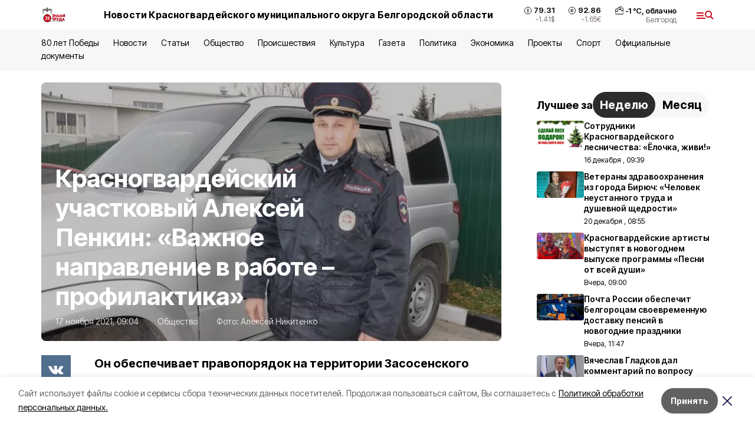

--- FILE ---
content_type: text/html; charset=utf-8
request_url: https://gazeta-trud.ru/articles/obshestvo/2021-11-17/krasnogvardeyskiy-uchastkovyy-aleksey-penkin-vazhnoe-napravlenie-v-rabote-profilaktika-13055
body_size: 23565
content:
<!DOCTYPE html><html lang="ru" translate="no"><head><link rel="preconnect" href="https://fonts.googleapis.com"/><link rel="preconnect" href="https://fonts.gstatic.com" crossorigin="crossOrigin"/><script>window.yaContextCb = window.yaContextCb || []</script><script src="https://yandex.ru/ads/system/context.js" async=""></script><link rel="preconnect" href="https://fonts.gstatic.com" crossorigin /><meta charSet="utf-8"/><script async="" src="https://jsn.24smi.net/smi.js"></script><script>(window.smiq = window.smiq || []).push();</script><link rel="icon" href="https://gazeta-trud.ru/attachments/b6497069aaa8ac9c06f7263c37c4d9a4f14c9370/store/3ebe524103f2255afdd6bf051a8424aca0a06d38d967edba387d8e707fd8/favicon_br.ico" type="image/x-icon"/><style>:root {--active-color: #ca0017}</style><style>:root {--links-color: #ca0017</style><meta name="viewport" content="width=1250"/><meta name="yandex-verification" content="620507ff03c4757f"/><meta name="google-site-verification" content="YWx6XxAx9njI-2m8maRXJRh6crGtZclhWaBYgvZT5YA"/><meta name="zen-verification"/><meta property="og:url" content="https://gazeta-trud.ru/articles/obshestvo/2021-11-17/krasnogvardeyskiy-uchastkovyy-aleksey-penkin-vazhnoe-napravlenie-v-rabote-profilaktika-13055"/><meta property="og:type" content="article"/><link rel="canonical" href="https://gazeta-trud.ru/articles/obshestvo/2021-11-17/krasnogvardeyskiy-uchastkovyy-aleksey-penkin-vazhnoe-napravlenie-v-rabote-profilaktika-13055"/><title>Красногвардейский участковый Алексей Пенкин: «Важное направление в работе – профилактика»</title><meta property="og:title" content="Красногвардейский участковый Алексей Пенкин: «Важное направление в работе – профилактика»"/><meta property="og:description" content="Он обеспечивает правопорядок на территории Засосенского сельского поселения."/><meta name="description" content="Он обеспечивает правопорядок на территории Засосенского сельского поселения."/><meta name="twitter:card" content="summary_large_image"/><meta name="twitter:image" content="https://gazeta-trud.ru/attachments/14f038376560f84ca3677334e003b1716979e2ac/store/crop/0/52/1024/576/800/0/0/0/8c058a1262beacc9fbbfe91e7eb2466e7aebce2bde3787bfbbfc25d013c4/8c058a1262beacc9fbbfe91e7eb2466e7aebce2bde3787bfbbfc25d013c4.webp"/><meta property="vk:image" content="/attachments/14f038376560f84ca3677334e003b1716979e2ac/store/crop/0/52/1024/576/800/0/0/0/8c058a1262beacc9fbbfe91e7eb2466e7aebce2bde3787bfbbfc25d013c4/8c058a1262beacc9fbbfe91e7eb2466e7aebce2bde3787bfbbfc25d013c4.webp"/><meta property="twitter:image" content="/attachments/14f038376560f84ca3677334e003b1716979e2ac/store/crop/0/52/1024/576/800/0/0/0/8c058a1262beacc9fbbfe91e7eb2466e7aebce2bde3787bfbbfc25d013c4/8c058a1262beacc9fbbfe91e7eb2466e7aebce2bde3787bfbbfc25d013c4.webp"/><meta property="og:image" content="/attachments/14f038376560f84ca3677334e003b1716979e2ac/store/crop/0/52/1024/576/800/0/0/0/8c058a1262beacc9fbbfe91e7eb2466e7aebce2bde3787bfbbfc25d013c4/8c058a1262beacc9fbbfe91e7eb2466e7aebce2bde3787bfbbfc25d013c4.webp"/><link rel="amphtml" href="https://gazeta-trud.ru/articles/obshestvo/2021-11-17/krasnogvardeyskiy-uchastkovyy-aleksey-penkin-vazhnoe-napravlenie-v-rabote-profilaktika-13055?amp=1"/><meta name="next-head-count" content="23"/><link rel="preload" href="/_next/static/css/7525cea062d9ba07.css" as="style"/><link rel="stylesheet" href="/_next/static/css/7525cea062d9ba07.css" data-n-g=""/><link rel="preload" href="/_next/static/css/733cdf5d842729ef.css" as="style"/><link rel="stylesheet" href="/_next/static/css/733cdf5d842729ef.css" data-n-p=""/><noscript data-n-css=""></noscript><script defer="" nomodule="" src="/_next/static/chunks/polyfills-5cd94c89d3acac5f.js"></script><script defer="" src="/_next/static/chunks/6494.ca74cae10c649906.js"></script><script defer="" src="/_next/static/chunks/4560.bd484d7ca83d9b4f.js"></script><script src="/_next/static/chunks/webpack-606b0d219f2158c5.js" defer=""></script><script src="/_next/static/chunks/framework-568b840ecff66744.js" defer=""></script><script src="/_next/static/chunks/main-b3fb2db701131c64.js" defer=""></script><script src="/_next/static/chunks/pages/_app-732237c6c1065986.js" defer=""></script><script src="/_next/static/chunks/a4c92b5b-8873d9e3e06a0c69.js" defer=""></script><script src="/_next/static/chunks/2642-56c8aeb99d01ffb3.js" defer=""></script><script src="/_next/static/chunks/5917-949cd58c67d4f4f2.js" defer=""></script><script src="/_next/static/chunks/8127-1a99a37dbac18254.js" defer=""></script><script src="/_next/static/chunks/1770-7a6624c724bff677.js" defer=""></script><script src="/_next/static/chunks/7049-9913525f9aae816e.js" defer=""></script><script src="/_next/static/chunks/2260-239c596b6e8c5e9d.js" defer=""></script><script src="/_next/static/chunks/9773-1d20a0b1d40ece9b.js" defer=""></script><script src="/_next/static/chunks/pages/articles/%5Brubric%5D/%5Bdate%5D/%5Bslug%5D-fc0f3c83ed7742ce.js" defer=""></script><script src="/_next/static/vJKOEWHQQpt8ahsMjg6QB/_buildManifest.js" defer=""></script><script src="/_next/static/vJKOEWHQQpt8ahsMjg6QB/_ssgManifest.js" defer=""></script><script src="/_next/static/vJKOEWHQQpt8ahsMjg6QB/_middlewareManifest.js" defer=""></script><style data-href="https://fonts.googleapis.com/css2?family=Inter:wght@300;400;600;700;800;900&family=Rubik:wght@400;500;700&family=Manrope:wght@300;700;800&family=Raleway:wght@800;900&family=Montserrat:wght@400;600;700;800;900&display=swap">@font-face{font-family:'Inter';font-style:normal;font-weight:300;font-display:swap;src:url(https://fonts.gstatic.com/s/inter/v19/UcCO3FwrK3iLTeHuS_nVMrMxCp50SjIw2boKoduKmMEVuOKfMZs.woff) format('woff')}@font-face{font-family:'Inter';font-style:normal;font-weight:400;font-display:swap;src:url(https://fonts.gstatic.com/s/inter/v19/UcCO3FwrK3iLTeHuS_nVMrMxCp50SjIw2boKoduKmMEVuLyfMZs.woff) format('woff')}@font-face{font-family:'Inter';font-style:normal;font-weight:600;font-display:swap;src:url(https://fonts.gstatic.com/s/inter/v19/UcCO3FwrK3iLTeHuS_nVMrMxCp50SjIw2boKoduKmMEVuGKYMZs.woff) format('woff')}@font-face{font-family:'Inter';font-style:normal;font-weight:700;font-display:swap;src:url(https://fonts.gstatic.com/s/inter/v19/UcCO3FwrK3iLTeHuS_nVMrMxCp50SjIw2boKoduKmMEVuFuYMZs.woff) format('woff')}@font-face{font-family:'Inter';font-style:normal;font-weight:800;font-display:swap;src:url(https://fonts.gstatic.com/s/inter/v19/UcCO3FwrK3iLTeHuS_nVMrMxCp50SjIw2boKoduKmMEVuDyYMZs.woff) format('woff')}@font-face{font-family:'Inter';font-style:normal;font-weight:900;font-display:swap;src:url(https://fonts.gstatic.com/s/inter/v19/UcCO3FwrK3iLTeHuS_nVMrMxCp50SjIw2boKoduKmMEVuBWYMZs.woff) format('woff')}@font-face{font-family:'Manrope';font-style:normal;font-weight:300;font-display:swap;src:url(https://fonts.gstatic.com/s/manrope/v20/xn7_YHE41ni1AdIRqAuZuw1Bx9mbZk6jFO_G.woff) format('woff')}@font-face{font-family:'Manrope';font-style:normal;font-weight:700;font-display:swap;src:url(https://fonts.gstatic.com/s/manrope/v20/xn7_YHE41ni1AdIRqAuZuw1Bx9mbZk4aE-_G.woff) format('woff')}@font-face{font-family:'Manrope';font-style:normal;font-weight:800;font-display:swap;src:url(https://fonts.gstatic.com/s/manrope/v20/xn7_YHE41ni1AdIRqAuZuw1Bx9mbZk59E-_G.woff) format('woff')}@font-face{font-family:'Montserrat';font-style:normal;font-weight:400;font-display:swap;src:url(https://fonts.gstatic.com/s/montserrat/v31/JTUHjIg1_i6t8kCHKm4532VJOt5-QNFgpCtr6Ew9.woff) format('woff')}@font-face{font-family:'Montserrat';font-style:normal;font-weight:600;font-display:swap;src:url(https://fonts.gstatic.com/s/montserrat/v31/JTUHjIg1_i6t8kCHKm4532VJOt5-QNFgpCu170w9.woff) format('woff')}@font-face{font-family:'Montserrat';font-style:normal;font-weight:700;font-display:swap;src:url(https://fonts.gstatic.com/s/montserrat/v31/JTUHjIg1_i6t8kCHKm4532VJOt5-QNFgpCuM70w9.woff) format('woff')}@font-face{font-family:'Montserrat';font-style:normal;font-weight:800;font-display:swap;src:url(https://fonts.gstatic.com/s/montserrat/v31/JTUHjIg1_i6t8kCHKm4532VJOt5-QNFgpCvr70w9.woff) format('woff')}@font-face{font-family:'Montserrat';font-style:normal;font-weight:900;font-display:swap;src:url(https://fonts.gstatic.com/s/montserrat/v31/JTUHjIg1_i6t8kCHKm4532VJOt5-QNFgpCvC70w9.woff) format('woff')}@font-face{font-family:'Raleway';font-style:normal;font-weight:800;font-display:swap;src:url(https://fonts.gstatic.com/s/raleway/v36/1Ptxg8zYS_SKggPN4iEgvnHyvveLxVtapYCM.woff) format('woff')}@font-face{font-family:'Raleway';font-style:normal;font-weight:900;font-display:swap;src:url(https://fonts.gstatic.com/s/raleway/v36/1Ptxg8zYS_SKggPN4iEgvnHyvveLxVtzpYCM.woff) format('woff')}@font-face{font-family:'Rubik';font-style:normal;font-weight:400;font-display:swap;src:url(https://fonts.gstatic.com/s/rubik/v30/iJWZBXyIfDnIV5PNhY1KTN7Z-Yh-B4i1Uw.woff) format('woff')}@font-face{font-family:'Rubik';font-style:normal;font-weight:500;font-display:swap;src:url(https://fonts.gstatic.com/s/rubik/v30/iJWZBXyIfDnIV5PNhY1KTN7Z-Yh-NYi1Uw.woff) format('woff')}@font-face{font-family:'Rubik';font-style:normal;font-weight:700;font-display:swap;src:url(https://fonts.gstatic.com/s/rubik/v30/iJWZBXyIfDnIV5PNhY1KTN7Z-Yh-4I-1Uw.woff) format('woff')}@font-face{font-family:'Inter';font-style:normal;font-weight:300;font-display:swap;src:url(https://fonts.gstatic.com/s/inter/v19/UcC73FwrK3iLTeHuS_nVMrMxCp50SjIa2JL7W0Q5n-wU.woff2) format('woff2');unicode-range:U+0460-052F,U+1C80-1C8A,U+20B4,U+2DE0-2DFF,U+A640-A69F,U+FE2E-FE2F}@font-face{font-family:'Inter';font-style:normal;font-weight:300;font-display:swap;src:url(https://fonts.gstatic.com/s/inter/v19/UcC73FwrK3iLTeHuS_nVMrMxCp50SjIa0ZL7W0Q5n-wU.woff2) format('woff2');unicode-range:U+0301,U+0400-045F,U+0490-0491,U+04B0-04B1,U+2116}@font-face{font-family:'Inter';font-style:normal;font-weight:300;font-display:swap;src:url(https://fonts.gstatic.com/s/inter/v19/UcC73FwrK3iLTeHuS_nVMrMxCp50SjIa2ZL7W0Q5n-wU.woff2) format('woff2');unicode-range:U+1F00-1FFF}@font-face{font-family:'Inter';font-style:normal;font-weight:300;font-display:swap;src:url(https://fonts.gstatic.com/s/inter/v19/UcC73FwrK3iLTeHuS_nVMrMxCp50SjIa1pL7W0Q5n-wU.woff2) format('woff2');unicode-range:U+0370-0377,U+037A-037F,U+0384-038A,U+038C,U+038E-03A1,U+03A3-03FF}@font-face{font-family:'Inter';font-style:normal;font-weight:300;font-display:swap;src:url(https://fonts.gstatic.com/s/inter/v19/UcC73FwrK3iLTeHuS_nVMrMxCp50SjIa2pL7W0Q5n-wU.woff2) format('woff2');unicode-range:U+0102-0103,U+0110-0111,U+0128-0129,U+0168-0169,U+01A0-01A1,U+01AF-01B0,U+0300-0301,U+0303-0304,U+0308-0309,U+0323,U+0329,U+1EA0-1EF9,U+20AB}@font-face{font-family:'Inter';font-style:normal;font-weight:300;font-display:swap;src:url(https://fonts.gstatic.com/s/inter/v19/UcC73FwrK3iLTeHuS_nVMrMxCp50SjIa25L7W0Q5n-wU.woff2) format('woff2');unicode-range:U+0100-02BA,U+02BD-02C5,U+02C7-02CC,U+02CE-02D7,U+02DD-02FF,U+0304,U+0308,U+0329,U+1D00-1DBF,U+1E00-1E9F,U+1EF2-1EFF,U+2020,U+20A0-20AB,U+20AD-20C0,U+2113,U+2C60-2C7F,U+A720-A7FF}@font-face{font-family:'Inter';font-style:normal;font-weight:300;font-display:swap;src:url(https://fonts.gstatic.com/s/inter/v19/UcC73FwrK3iLTeHuS_nVMrMxCp50SjIa1ZL7W0Q5nw.woff2) format('woff2');unicode-range:U+0000-00FF,U+0131,U+0152-0153,U+02BB-02BC,U+02C6,U+02DA,U+02DC,U+0304,U+0308,U+0329,U+2000-206F,U+20AC,U+2122,U+2191,U+2193,U+2212,U+2215,U+FEFF,U+FFFD}@font-face{font-family:'Inter';font-style:normal;font-weight:400;font-display:swap;src:url(https://fonts.gstatic.com/s/inter/v19/UcC73FwrK3iLTeHuS_nVMrMxCp50SjIa2JL7W0Q5n-wU.woff2) format('woff2');unicode-range:U+0460-052F,U+1C80-1C8A,U+20B4,U+2DE0-2DFF,U+A640-A69F,U+FE2E-FE2F}@font-face{font-family:'Inter';font-style:normal;font-weight:400;font-display:swap;src:url(https://fonts.gstatic.com/s/inter/v19/UcC73FwrK3iLTeHuS_nVMrMxCp50SjIa0ZL7W0Q5n-wU.woff2) format('woff2');unicode-range:U+0301,U+0400-045F,U+0490-0491,U+04B0-04B1,U+2116}@font-face{font-family:'Inter';font-style:normal;font-weight:400;font-display:swap;src:url(https://fonts.gstatic.com/s/inter/v19/UcC73FwrK3iLTeHuS_nVMrMxCp50SjIa2ZL7W0Q5n-wU.woff2) format('woff2');unicode-range:U+1F00-1FFF}@font-face{font-family:'Inter';font-style:normal;font-weight:400;font-display:swap;src:url(https://fonts.gstatic.com/s/inter/v19/UcC73FwrK3iLTeHuS_nVMrMxCp50SjIa1pL7W0Q5n-wU.woff2) format('woff2');unicode-range:U+0370-0377,U+037A-037F,U+0384-038A,U+038C,U+038E-03A1,U+03A3-03FF}@font-face{font-family:'Inter';font-style:normal;font-weight:400;font-display:swap;src:url(https://fonts.gstatic.com/s/inter/v19/UcC73FwrK3iLTeHuS_nVMrMxCp50SjIa2pL7W0Q5n-wU.woff2) format('woff2');unicode-range:U+0102-0103,U+0110-0111,U+0128-0129,U+0168-0169,U+01A0-01A1,U+01AF-01B0,U+0300-0301,U+0303-0304,U+0308-0309,U+0323,U+0329,U+1EA0-1EF9,U+20AB}@font-face{font-family:'Inter';font-style:normal;font-weight:400;font-display:swap;src:url(https://fonts.gstatic.com/s/inter/v19/UcC73FwrK3iLTeHuS_nVMrMxCp50SjIa25L7W0Q5n-wU.woff2) format('woff2');unicode-range:U+0100-02BA,U+02BD-02C5,U+02C7-02CC,U+02CE-02D7,U+02DD-02FF,U+0304,U+0308,U+0329,U+1D00-1DBF,U+1E00-1E9F,U+1EF2-1EFF,U+2020,U+20A0-20AB,U+20AD-20C0,U+2113,U+2C60-2C7F,U+A720-A7FF}@font-face{font-family:'Inter';font-style:normal;font-weight:400;font-display:swap;src:url(https://fonts.gstatic.com/s/inter/v19/UcC73FwrK3iLTeHuS_nVMrMxCp50SjIa1ZL7W0Q5nw.woff2) format('woff2');unicode-range:U+0000-00FF,U+0131,U+0152-0153,U+02BB-02BC,U+02C6,U+02DA,U+02DC,U+0304,U+0308,U+0329,U+2000-206F,U+20AC,U+2122,U+2191,U+2193,U+2212,U+2215,U+FEFF,U+FFFD}@font-face{font-family:'Inter';font-style:normal;font-weight:600;font-display:swap;src:url(https://fonts.gstatic.com/s/inter/v19/UcC73FwrK3iLTeHuS_nVMrMxCp50SjIa2JL7W0Q5n-wU.woff2) format('woff2');unicode-range:U+0460-052F,U+1C80-1C8A,U+20B4,U+2DE0-2DFF,U+A640-A69F,U+FE2E-FE2F}@font-face{font-family:'Inter';font-style:normal;font-weight:600;font-display:swap;src:url(https://fonts.gstatic.com/s/inter/v19/UcC73FwrK3iLTeHuS_nVMrMxCp50SjIa0ZL7W0Q5n-wU.woff2) format('woff2');unicode-range:U+0301,U+0400-045F,U+0490-0491,U+04B0-04B1,U+2116}@font-face{font-family:'Inter';font-style:normal;font-weight:600;font-display:swap;src:url(https://fonts.gstatic.com/s/inter/v19/UcC73FwrK3iLTeHuS_nVMrMxCp50SjIa2ZL7W0Q5n-wU.woff2) format('woff2');unicode-range:U+1F00-1FFF}@font-face{font-family:'Inter';font-style:normal;font-weight:600;font-display:swap;src:url(https://fonts.gstatic.com/s/inter/v19/UcC73FwrK3iLTeHuS_nVMrMxCp50SjIa1pL7W0Q5n-wU.woff2) format('woff2');unicode-range:U+0370-0377,U+037A-037F,U+0384-038A,U+038C,U+038E-03A1,U+03A3-03FF}@font-face{font-family:'Inter';font-style:normal;font-weight:600;font-display:swap;src:url(https://fonts.gstatic.com/s/inter/v19/UcC73FwrK3iLTeHuS_nVMrMxCp50SjIa2pL7W0Q5n-wU.woff2) format('woff2');unicode-range:U+0102-0103,U+0110-0111,U+0128-0129,U+0168-0169,U+01A0-01A1,U+01AF-01B0,U+0300-0301,U+0303-0304,U+0308-0309,U+0323,U+0329,U+1EA0-1EF9,U+20AB}@font-face{font-family:'Inter';font-style:normal;font-weight:600;font-display:swap;src:url(https://fonts.gstatic.com/s/inter/v19/UcC73FwrK3iLTeHuS_nVMrMxCp50SjIa25L7W0Q5n-wU.woff2) format('woff2');unicode-range:U+0100-02BA,U+02BD-02C5,U+02C7-02CC,U+02CE-02D7,U+02DD-02FF,U+0304,U+0308,U+0329,U+1D00-1DBF,U+1E00-1E9F,U+1EF2-1EFF,U+2020,U+20A0-20AB,U+20AD-20C0,U+2113,U+2C60-2C7F,U+A720-A7FF}@font-face{font-family:'Inter';font-style:normal;font-weight:600;font-display:swap;src:url(https://fonts.gstatic.com/s/inter/v19/UcC73FwrK3iLTeHuS_nVMrMxCp50SjIa1ZL7W0Q5nw.woff2) format('woff2');unicode-range:U+0000-00FF,U+0131,U+0152-0153,U+02BB-02BC,U+02C6,U+02DA,U+02DC,U+0304,U+0308,U+0329,U+2000-206F,U+20AC,U+2122,U+2191,U+2193,U+2212,U+2215,U+FEFF,U+FFFD}@font-face{font-family:'Inter';font-style:normal;font-weight:700;font-display:swap;src:url(https://fonts.gstatic.com/s/inter/v19/UcC73FwrK3iLTeHuS_nVMrMxCp50SjIa2JL7W0Q5n-wU.woff2) format('woff2');unicode-range:U+0460-052F,U+1C80-1C8A,U+20B4,U+2DE0-2DFF,U+A640-A69F,U+FE2E-FE2F}@font-face{font-family:'Inter';font-style:normal;font-weight:700;font-display:swap;src:url(https://fonts.gstatic.com/s/inter/v19/UcC73FwrK3iLTeHuS_nVMrMxCp50SjIa0ZL7W0Q5n-wU.woff2) format('woff2');unicode-range:U+0301,U+0400-045F,U+0490-0491,U+04B0-04B1,U+2116}@font-face{font-family:'Inter';font-style:normal;font-weight:700;font-display:swap;src:url(https://fonts.gstatic.com/s/inter/v19/UcC73FwrK3iLTeHuS_nVMrMxCp50SjIa2ZL7W0Q5n-wU.woff2) format('woff2');unicode-range:U+1F00-1FFF}@font-face{font-family:'Inter';font-style:normal;font-weight:700;font-display:swap;src:url(https://fonts.gstatic.com/s/inter/v19/UcC73FwrK3iLTeHuS_nVMrMxCp50SjIa1pL7W0Q5n-wU.woff2) format('woff2');unicode-range:U+0370-0377,U+037A-037F,U+0384-038A,U+038C,U+038E-03A1,U+03A3-03FF}@font-face{font-family:'Inter';font-style:normal;font-weight:700;font-display:swap;src:url(https://fonts.gstatic.com/s/inter/v19/UcC73FwrK3iLTeHuS_nVMrMxCp50SjIa2pL7W0Q5n-wU.woff2) format('woff2');unicode-range:U+0102-0103,U+0110-0111,U+0128-0129,U+0168-0169,U+01A0-01A1,U+01AF-01B0,U+0300-0301,U+0303-0304,U+0308-0309,U+0323,U+0329,U+1EA0-1EF9,U+20AB}@font-face{font-family:'Inter';font-style:normal;font-weight:700;font-display:swap;src:url(https://fonts.gstatic.com/s/inter/v19/UcC73FwrK3iLTeHuS_nVMrMxCp50SjIa25L7W0Q5n-wU.woff2) format('woff2');unicode-range:U+0100-02BA,U+02BD-02C5,U+02C7-02CC,U+02CE-02D7,U+02DD-02FF,U+0304,U+0308,U+0329,U+1D00-1DBF,U+1E00-1E9F,U+1EF2-1EFF,U+2020,U+20A0-20AB,U+20AD-20C0,U+2113,U+2C60-2C7F,U+A720-A7FF}@font-face{font-family:'Inter';font-style:normal;font-weight:700;font-display:swap;src:url(https://fonts.gstatic.com/s/inter/v19/UcC73FwrK3iLTeHuS_nVMrMxCp50SjIa1ZL7W0Q5nw.woff2) format('woff2');unicode-range:U+0000-00FF,U+0131,U+0152-0153,U+02BB-02BC,U+02C6,U+02DA,U+02DC,U+0304,U+0308,U+0329,U+2000-206F,U+20AC,U+2122,U+2191,U+2193,U+2212,U+2215,U+FEFF,U+FFFD}@font-face{font-family:'Inter';font-style:normal;font-weight:800;font-display:swap;src:url(https://fonts.gstatic.com/s/inter/v19/UcC73FwrK3iLTeHuS_nVMrMxCp50SjIa2JL7W0Q5n-wU.woff2) format('woff2');unicode-range:U+0460-052F,U+1C80-1C8A,U+20B4,U+2DE0-2DFF,U+A640-A69F,U+FE2E-FE2F}@font-face{font-family:'Inter';font-style:normal;font-weight:800;font-display:swap;src:url(https://fonts.gstatic.com/s/inter/v19/UcC73FwrK3iLTeHuS_nVMrMxCp50SjIa0ZL7W0Q5n-wU.woff2) format('woff2');unicode-range:U+0301,U+0400-045F,U+0490-0491,U+04B0-04B1,U+2116}@font-face{font-family:'Inter';font-style:normal;font-weight:800;font-display:swap;src:url(https://fonts.gstatic.com/s/inter/v19/UcC73FwrK3iLTeHuS_nVMrMxCp50SjIa2ZL7W0Q5n-wU.woff2) format('woff2');unicode-range:U+1F00-1FFF}@font-face{font-family:'Inter';font-style:normal;font-weight:800;font-display:swap;src:url(https://fonts.gstatic.com/s/inter/v19/UcC73FwrK3iLTeHuS_nVMrMxCp50SjIa1pL7W0Q5n-wU.woff2) format('woff2');unicode-range:U+0370-0377,U+037A-037F,U+0384-038A,U+038C,U+038E-03A1,U+03A3-03FF}@font-face{font-family:'Inter';font-style:normal;font-weight:800;font-display:swap;src:url(https://fonts.gstatic.com/s/inter/v19/UcC73FwrK3iLTeHuS_nVMrMxCp50SjIa2pL7W0Q5n-wU.woff2) format('woff2');unicode-range:U+0102-0103,U+0110-0111,U+0128-0129,U+0168-0169,U+01A0-01A1,U+01AF-01B0,U+0300-0301,U+0303-0304,U+0308-0309,U+0323,U+0329,U+1EA0-1EF9,U+20AB}@font-face{font-family:'Inter';font-style:normal;font-weight:800;font-display:swap;src:url(https://fonts.gstatic.com/s/inter/v19/UcC73FwrK3iLTeHuS_nVMrMxCp50SjIa25L7W0Q5n-wU.woff2) format('woff2');unicode-range:U+0100-02BA,U+02BD-02C5,U+02C7-02CC,U+02CE-02D7,U+02DD-02FF,U+0304,U+0308,U+0329,U+1D00-1DBF,U+1E00-1E9F,U+1EF2-1EFF,U+2020,U+20A0-20AB,U+20AD-20C0,U+2113,U+2C60-2C7F,U+A720-A7FF}@font-face{font-family:'Inter';font-style:normal;font-weight:800;font-display:swap;src:url(https://fonts.gstatic.com/s/inter/v19/UcC73FwrK3iLTeHuS_nVMrMxCp50SjIa1ZL7W0Q5nw.woff2) format('woff2');unicode-range:U+0000-00FF,U+0131,U+0152-0153,U+02BB-02BC,U+02C6,U+02DA,U+02DC,U+0304,U+0308,U+0329,U+2000-206F,U+20AC,U+2122,U+2191,U+2193,U+2212,U+2215,U+FEFF,U+FFFD}@font-face{font-family:'Inter';font-style:normal;font-weight:900;font-display:swap;src:url(https://fonts.gstatic.com/s/inter/v19/UcC73FwrK3iLTeHuS_nVMrMxCp50SjIa2JL7W0Q5n-wU.woff2) format('woff2');unicode-range:U+0460-052F,U+1C80-1C8A,U+20B4,U+2DE0-2DFF,U+A640-A69F,U+FE2E-FE2F}@font-face{font-family:'Inter';font-style:normal;font-weight:900;font-display:swap;src:url(https://fonts.gstatic.com/s/inter/v19/UcC73FwrK3iLTeHuS_nVMrMxCp50SjIa0ZL7W0Q5n-wU.woff2) format('woff2');unicode-range:U+0301,U+0400-045F,U+0490-0491,U+04B0-04B1,U+2116}@font-face{font-family:'Inter';font-style:normal;font-weight:900;font-display:swap;src:url(https://fonts.gstatic.com/s/inter/v19/UcC73FwrK3iLTeHuS_nVMrMxCp50SjIa2ZL7W0Q5n-wU.woff2) format('woff2');unicode-range:U+1F00-1FFF}@font-face{font-family:'Inter';font-style:normal;font-weight:900;font-display:swap;src:url(https://fonts.gstatic.com/s/inter/v19/UcC73FwrK3iLTeHuS_nVMrMxCp50SjIa1pL7W0Q5n-wU.woff2) format('woff2');unicode-range:U+0370-0377,U+037A-037F,U+0384-038A,U+038C,U+038E-03A1,U+03A3-03FF}@font-face{font-family:'Inter';font-style:normal;font-weight:900;font-display:swap;src:url(https://fonts.gstatic.com/s/inter/v19/UcC73FwrK3iLTeHuS_nVMrMxCp50SjIa2pL7W0Q5n-wU.woff2) format('woff2');unicode-range:U+0102-0103,U+0110-0111,U+0128-0129,U+0168-0169,U+01A0-01A1,U+01AF-01B0,U+0300-0301,U+0303-0304,U+0308-0309,U+0323,U+0329,U+1EA0-1EF9,U+20AB}@font-face{font-family:'Inter';font-style:normal;font-weight:900;font-display:swap;src:url(https://fonts.gstatic.com/s/inter/v19/UcC73FwrK3iLTeHuS_nVMrMxCp50SjIa25L7W0Q5n-wU.woff2) format('woff2');unicode-range:U+0100-02BA,U+02BD-02C5,U+02C7-02CC,U+02CE-02D7,U+02DD-02FF,U+0304,U+0308,U+0329,U+1D00-1DBF,U+1E00-1E9F,U+1EF2-1EFF,U+2020,U+20A0-20AB,U+20AD-20C0,U+2113,U+2C60-2C7F,U+A720-A7FF}@font-face{font-family:'Inter';font-style:normal;font-weight:900;font-display:swap;src:url(https://fonts.gstatic.com/s/inter/v19/UcC73FwrK3iLTeHuS_nVMrMxCp50SjIa1ZL7W0Q5nw.woff2) format('woff2');unicode-range:U+0000-00FF,U+0131,U+0152-0153,U+02BB-02BC,U+02C6,U+02DA,U+02DC,U+0304,U+0308,U+0329,U+2000-206F,U+20AC,U+2122,U+2191,U+2193,U+2212,U+2215,U+FEFF,U+FFFD}@font-face{font-family:'Manrope';font-style:normal;font-weight:300;font-display:swap;src:url(https://fonts.gstatic.com/s/manrope/v20/xn7gYHE41ni1AdIRggqxSvfedN62Zw.woff2) format('woff2');unicode-range:U+0460-052F,U+1C80-1C8A,U+20B4,U+2DE0-2DFF,U+A640-A69F,U+FE2E-FE2F}@font-face{font-family:'Manrope';font-style:normal;font-weight:300;font-display:swap;src:url(https://fonts.gstatic.com/s/manrope/v20/xn7gYHE41ni1AdIRggOxSvfedN62Zw.woff2) format('woff2');unicode-range:U+0301,U+0400-045F,U+0490-0491,U+04B0-04B1,U+2116}@font-face{font-family:'Manrope';font-style:normal;font-weight:300;font-display:swap;src:url(https://fonts.gstatic.com/s/manrope/v20/xn7gYHE41ni1AdIRggSxSvfedN62Zw.woff2) format('woff2');unicode-range:U+0370-0377,U+037A-037F,U+0384-038A,U+038C,U+038E-03A1,U+03A3-03FF}@font-face{font-family:'Manrope';font-style:normal;font-weight:300;font-display:swap;src:url(https://fonts.gstatic.com/s/manrope/v20/xn7gYHE41ni1AdIRggixSvfedN62Zw.woff2) format('woff2');unicode-range:U+0102-0103,U+0110-0111,U+0128-0129,U+0168-0169,U+01A0-01A1,U+01AF-01B0,U+0300-0301,U+0303-0304,U+0308-0309,U+0323,U+0329,U+1EA0-1EF9,U+20AB}@font-face{font-family:'Manrope';font-style:normal;font-weight:300;font-display:swap;src:url(https://fonts.gstatic.com/s/manrope/v20/xn7gYHE41ni1AdIRggmxSvfedN62Zw.woff2) format('woff2');unicode-range:U+0100-02BA,U+02BD-02C5,U+02C7-02CC,U+02CE-02D7,U+02DD-02FF,U+0304,U+0308,U+0329,U+1D00-1DBF,U+1E00-1E9F,U+1EF2-1EFF,U+2020,U+20A0-20AB,U+20AD-20C0,U+2113,U+2C60-2C7F,U+A720-A7FF}@font-face{font-family:'Manrope';font-style:normal;font-weight:300;font-display:swap;src:url(https://fonts.gstatic.com/s/manrope/v20/xn7gYHE41ni1AdIRggexSvfedN4.woff2) format('woff2');unicode-range:U+0000-00FF,U+0131,U+0152-0153,U+02BB-02BC,U+02C6,U+02DA,U+02DC,U+0304,U+0308,U+0329,U+2000-206F,U+20AC,U+2122,U+2191,U+2193,U+2212,U+2215,U+FEFF,U+FFFD}@font-face{font-family:'Manrope';font-style:normal;font-weight:700;font-display:swap;src:url(https://fonts.gstatic.com/s/manrope/v20/xn7gYHE41ni1AdIRggqxSvfedN62Zw.woff2) format('woff2');unicode-range:U+0460-052F,U+1C80-1C8A,U+20B4,U+2DE0-2DFF,U+A640-A69F,U+FE2E-FE2F}@font-face{font-family:'Manrope';font-style:normal;font-weight:700;font-display:swap;src:url(https://fonts.gstatic.com/s/manrope/v20/xn7gYHE41ni1AdIRggOxSvfedN62Zw.woff2) format('woff2');unicode-range:U+0301,U+0400-045F,U+0490-0491,U+04B0-04B1,U+2116}@font-face{font-family:'Manrope';font-style:normal;font-weight:700;font-display:swap;src:url(https://fonts.gstatic.com/s/manrope/v20/xn7gYHE41ni1AdIRggSxSvfedN62Zw.woff2) format('woff2');unicode-range:U+0370-0377,U+037A-037F,U+0384-038A,U+038C,U+038E-03A1,U+03A3-03FF}@font-face{font-family:'Manrope';font-style:normal;font-weight:700;font-display:swap;src:url(https://fonts.gstatic.com/s/manrope/v20/xn7gYHE41ni1AdIRggixSvfedN62Zw.woff2) format('woff2');unicode-range:U+0102-0103,U+0110-0111,U+0128-0129,U+0168-0169,U+01A0-01A1,U+01AF-01B0,U+0300-0301,U+0303-0304,U+0308-0309,U+0323,U+0329,U+1EA0-1EF9,U+20AB}@font-face{font-family:'Manrope';font-style:normal;font-weight:700;font-display:swap;src:url(https://fonts.gstatic.com/s/manrope/v20/xn7gYHE41ni1AdIRggmxSvfedN62Zw.woff2) format('woff2');unicode-range:U+0100-02BA,U+02BD-02C5,U+02C7-02CC,U+02CE-02D7,U+02DD-02FF,U+0304,U+0308,U+0329,U+1D00-1DBF,U+1E00-1E9F,U+1EF2-1EFF,U+2020,U+20A0-20AB,U+20AD-20C0,U+2113,U+2C60-2C7F,U+A720-A7FF}@font-face{font-family:'Manrope';font-style:normal;font-weight:700;font-display:swap;src:url(https://fonts.gstatic.com/s/manrope/v20/xn7gYHE41ni1AdIRggexSvfedN4.woff2) format('woff2');unicode-range:U+0000-00FF,U+0131,U+0152-0153,U+02BB-02BC,U+02C6,U+02DA,U+02DC,U+0304,U+0308,U+0329,U+2000-206F,U+20AC,U+2122,U+2191,U+2193,U+2212,U+2215,U+FEFF,U+FFFD}@font-face{font-family:'Manrope';font-style:normal;font-weight:800;font-display:swap;src:url(https://fonts.gstatic.com/s/manrope/v20/xn7gYHE41ni1AdIRggqxSvfedN62Zw.woff2) format('woff2');unicode-range:U+0460-052F,U+1C80-1C8A,U+20B4,U+2DE0-2DFF,U+A640-A69F,U+FE2E-FE2F}@font-face{font-family:'Manrope';font-style:normal;font-weight:800;font-display:swap;src:url(https://fonts.gstatic.com/s/manrope/v20/xn7gYHE41ni1AdIRggOxSvfedN62Zw.woff2) format('woff2');unicode-range:U+0301,U+0400-045F,U+0490-0491,U+04B0-04B1,U+2116}@font-face{font-family:'Manrope';font-style:normal;font-weight:800;font-display:swap;src:url(https://fonts.gstatic.com/s/manrope/v20/xn7gYHE41ni1AdIRggSxSvfedN62Zw.woff2) format('woff2');unicode-range:U+0370-0377,U+037A-037F,U+0384-038A,U+038C,U+038E-03A1,U+03A3-03FF}@font-face{font-family:'Manrope';font-style:normal;font-weight:800;font-display:swap;src:url(https://fonts.gstatic.com/s/manrope/v20/xn7gYHE41ni1AdIRggixSvfedN62Zw.woff2) format('woff2');unicode-range:U+0102-0103,U+0110-0111,U+0128-0129,U+0168-0169,U+01A0-01A1,U+01AF-01B0,U+0300-0301,U+0303-0304,U+0308-0309,U+0323,U+0329,U+1EA0-1EF9,U+20AB}@font-face{font-family:'Manrope';font-style:normal;font-weight:800;font-display:swap;src:url(https://fonts.gstatic.com/s/manrope/v20/xn7gYHE41ni1AdIRggmxSvfedN62Zw.woff2) format('woff2');unicode-range:U+0100-02BA,U+02BD-02C5,U+02C7-02CC,U+02CE-02D7,U+02DD-02FF,U+0304,U+0308,U+0329,U+1D00-1DBF,U+1E00-1E9F,U+1EF2-1EFF,U+2020,U+20A0-20AB,U+20AD-20C0,U+2113,U+2C60-2C7F,U+A720-A7FF}@font-face{font-family:'Manrope';font-style:normal;font-weight:800;font-display:swap;src:url(https://fonts.gstatic.com/s/manrope/v20/xn7gYHE41ni1AdIRggexSvfedN4.woff2) format('woff2');unicode-range:U+0000-00FF,U+0131,U+0152-0153,U+02BB-02BC,U+02C6,U+02DA,U+02DC,U+0304,U+0308,U+0329,U+2000-206F,U+20AC,U+2122,U+2191,U+2193,U+2212,U+2215,U+FEFF,U+FFFD}@font-face{font-family:'Montserrat';font-style:normal;font-weight:400;font-display:swap;src:url(https://fonts.gstatic.com/s/montserrat/v31/JTUSjIg1_i6t8kCHKm459WRhyyTh89ZNpQ.woff2) format('woff2');unicode-range:U+0460-052F,U+1C80-1C8A,U+20B4,U+2DE0-2DFF,U+A640-A69F,U+FE2E-FE2F}@font-face{font-family:'Montserrat';font-style:normal;font-weight:400;font-display:swap;src:url(https://fonts.gstatic.com/s/montserrat/v31/JTUSjIg1_i6t8kCHKm459W1hyyTh89ZNpQ.woff2) format('woff2');unicode-range:U+0301,U+0400-045F,U+0490-0491,U+04B0-04B1,U+2116}@font-face{font-family:'Montserrat';font-style:normal;font-weight:400;font-display:swap;src:url(https://fonts.gstatic.com/s/montserrat/v31/JTUSjIg1_i6t8kCHKm459WZhyyTh89ZNpQ.woff2) format('woff2');unicode-range:U+0102-0103,U+0110-0111,U+0128-0129,U+0168-0169,U+01A0-01A1,U+01AF-01B0,U+0300-0301,U+0303-0304,U+0308-0309,U+0323,U+0329,U+1EA0-1EF9,U+20AB}@font-face{font-family:'Montserrat';font-style:normal;font-weight:400;font-display:swap;src:url(https://fonts.gstatic.com/s/montserrat/v31/JTUSjIg1_i6t8kCHKm459WdhyyTh89ZNpQ.woff2) format('woff2');unicode-range:U+0100-02BA,U+02BD-02C5,U+02C7-02CC,U+02CE-02D7,U+02DD-02FF,U+0304,U+0308,U+0329,U+1D00-1DBF,U+1E00-1E9F,U+1EF2-1EFF,U+2020,U+20A0-20AB,U+20AD-20C0,U+2113,U+2C60-2C7F,U+A720-A7FF}@font-face{font-family:'Montserrat';font-style:normal;font-weight:400;font-display:swap;src:url(https://fonts.gstatic.com/s/montserrat/v31/JTUSjIg1_i6t8kCHKm459WlhyyTh89Y.woff2) format('woff2');unicode-range:U+0000-00FF,U+0131,U+0152-0153,U+02BB-02BC,U+02C6,U+02DA,U+02DC,U+0304,U+0308,U+0329,U+2000-206F,U+20AC,U+2122,U+2191,U+2193,U+2212,U+2215,U+FEFF,U+FFFD}@font-face{font-family:'Montserrat';font-style:normal;font-weight:600;font-display:swap;src:url(https://fonts.gstatic.com/s/montserrat/v31/JTUSjIg1_i6t8kCHKm459WRhyyTh89ZNpQ.woff2) format('woff2');unicode-range:U+0460-052F,U+1C80-1C8A,U+20B4,U+2DE0-2DFF,U+A640-A69F,U+FE2E-FE2F}@font-face{font-family:'Montserrat';font-style:normal;font-weight:600;font-display:swap;src:url(https://fonts.gstatic.com/s/montserrat/v31/JTUSjIg1_i6t8kCHKm459W1hyyTh89ZNpQ.woff2) format('woff2');unicode-range:U+0301,U+0400-045F,U+0490-0491,U+04B0-04B1,U+2116}@font-face{font-family:'Montserrat';font-style:normal;font-weight:600;font-display:swap;src:url(https://fonts.gstatic.com/s/montserrat/v31/JTUSjIg1_i6t8kCHKm459WZhyyTh89ZNpQ.woff2) format('woff2');unicode-range:U+0102-0103,U+0110-0111,U+0128-0129,U+0168-0169,U+01A0-01A1,U+01AF-01B0,U+0300-0301,U+0303-0304,U+0308-0309,U+0323,U+0329,U+1EA0-1EF9,U+20AB}@font-face{font-family:'Montserrat';font-style:normal;font-weight:600;font-display:swap;src:url(https://fonts.gstatic.com/s/montserrat/v31/JTUSjIg1_i6t8kCHKm459WdhyyTh89ZNpQ.woff2) format('woff2');unicode-range:U+0100-02BA,U+02BD-02C5,U+02C7-02CC,U+02CE-02D7,U+02DD-02FF,U+0304,U+0308,U+0329,U+1D00-1DBF,U+1E00-1E9F,U+1EF2-1EFF,U+2020,U+20A0-20AB,U+20AD-20C0,U+2113,U+2C60-2C7F,U+A720-A7FF}@font-face{font-family:'Montserrat';font-style:normal;font-weight:600;font-display:swap;src:url(https://fonts.gstatic.com/s/montserrat/v31/JTUSjIg1_i6t8kCHKm459WlhyyTh89Y.woff2) format('woff2');unicode-range:U+0000-00FF,U+0131,U+0152-0153,U+02BB-02BC,U+02C6,U+02DA,U+02DC,U+0304,U+0308,U+0329,U+2000-206F,U+20AC,U+2122,U+2191,U+2193,U+2212,U+2215,U+FEFF,U+FFFD}@font-face{font-family:'Montserrat';font-style:normal;font-weight:700;font-display:swap;src:url(https://fonts.gstatic.com/s/montserrat/v31/JTUSjIg1_i6t8kCHKm459WRhyyTh89ZNpQ.woff2) format('woff2');unicode-range:U+0460-052F,U+1C80-1C8A,U+20B4,U+2DE0-2DFF,U+A640-A69F,U+FE2E-FE2F}@font-face{font-family:'Montserrat';font-style:normal;font-weight:700;font-display:swap;src:url(https://fonts.gstatic.com/s/montserrat/v31/JTUSjIg1_i6t8kCHKm459W1hyyTh89ZNpQ.woff2) format('woff2');unicode-range:U+0301,U+0400-045F,U+0490-0491,U+04B0-04B1,U+2116}@font-face{font-family:'Montserrat';font-style:normal;font-weight:700;font-display:swap;src:url(https://fonts.gstatic.com/s/montserrat/v31/JTUSjIg1_i6t8kCHKm459WZhyyTh89ZNpQ.woff2) format('woff2');unicode-range:U+0102-0103,U+0110-0111,U+0128-0129,U+0168-0169,U+01A0-01A1,U+01AF-01B0,U+0300-0301,U+0303-0304,U+0308-0309,U+0323,U+0329,U+1EA0-1EF9,U+20AB}@font-face{font-family:'Montserrat';font-style:normal;font-weight:700;font-display:swap;src:url(https://fonts.gstatic.com/s/montserrat/v31/JTUSjIg1_i6t8kCHKm459WdhyyTh89ZNpQ.woff2) format('woff2');unicode-range:U+0100-02BA,U+02BD-02C5,U+02C7-02CC,U+02CE-02D7,U+02DD-02FF,U+0304,U+0308,U+0329,U+1D00-1DBF,U+1E00-1E9F,U+1EF2-1EFF,U+2020,U+20A0-20AB,U+20AD-20C0,U+2113,U+2C60-2C7F,U+A720-A7FF}@font-face{font-family:'Montserrat';font-style:normal;font-weight:700;font-display:swap;src:url(https://fonts.gstatic.com/s/montserrat/v31/JTUSjIg1_i6t8kCHKm459WlhyyTh89Y.woff2) format('woff2');unicode-range:U+0000-00FF,U+0131,U+0152-0153,U+02BB-02BC,U+02C6,U+02DA,U+02DC,U+0304,U+0308,U+0329,U+2000-206F,U+20AC,U+2122,U+2191,U+2193,U+2212,U+2215,U+FEFF,U+FFFD}@font-face{font-family:'Montserrat';font-style:normal;font-weight:800;font-display:swap;src:url(https://fonts.gstatic.com/s/montserrat/v31/JTUSjIg1_i6t8kCHKm459WRhyyTh89ZNpQ.woff2) format('woff2');unicode-range:U+0460-052F,U+1C80-1C8A,U+20B4,U+2DE0-2DFF,U+A640-A69F,U+FE2E-FE2F}@font-face{font-family:'Montserrat';font-style:normal;font-weight:800;font-display:swap;src:url(https://fonts.gstatic.com/s/montserrat/v31/JTUSjIg1_i6t8kCHKm459W1hyyTh89ZNpQ.woff2) format('woff2');unicode-range:U+0301,U+0400-045F,U+0490-0491,U+04B0-04B1,U+2116}@font-face{font-family:'Montserrat';font-style:normal;font-weight:800;font-display:swap;src:url(https://fonts.gstatic.com/s/montserrat/v31/JTUSjIg1_i6t8kCHKm459WZhyyTh89ZNpQ.woff2) format('woff2');unicode-range:U+0102-0103,U+0110-0111,U+0128-0129,U+0168-0169,U+01A0-01A1,U+01AF-01B0,U+0300-0301,U+0303-0304,U+0308-0309,U+0323,U+0329,U+1EA0-1EF9,U+20AB}@font-face{font-family:'Montserrat';font-style:normal;font-weight:800;font-display:swap;src:url(https://fonts.gstatic.com/s/montserrat/v31/JTUSjIg1_i6t8kCHKm459WdhyyTh89ZNpQ.woff2) format('woff2');unicode-range:U+0100-02BA,U+02BD-02C5,U+02C7-02CC,U+02CE-02D7,U+02DD-02FF,U+0304,U+0308,U+0329,U+1D00-1DBF,U+1E00-1E9F,U+1EF2-1EFF,U+2020,U+20A0-20AB,U+20AD-20C0,U+2113,U+2C60-2C7F,U+A720-A7FF}@font-face{font-family:'Montserrat';font-style:normal;font-weight:800;font-display:swap;src:url(https://fonts.gstatic.com/s/montserrat/v31/JTUSjIg1_i6t8kCHKm459WlhyyTh89Y.woff2) format('woff2');unicode-range:U+0000-00FF,U+0131,U+0152-0153,U+02BB-02BC,U+02C6,U+02DA,U+02DC,U+0304,U+0308,U+0329,U+2000-206F,U+20AC,U+2122,U+2191,U+2193,U+2212,U+2215,U+FEFF,U+FFFD}@font-face{font-family:'Montserrat';font-style:normal;font-weight:900;font-display:swap;src:url(https://fonts.gstatic.com/s/montserrat/v31/JTUSjIg1_i6t8kCHKm459WRhyyTh89ZNpQ.woff2) format('woff2');unicode-range:U+0460-052F,U+1C80-1C8A,U+20B4,U+2DE0-2DFF,U+A640-A69F,U+FE2E-FE2F}@font-face{font-family:'Montserrat';font-style:normal;font-weight:900;font-display:swap;src:url(https://fonts.gstatic.com/s/montserrat/v31/JTUSjIg1_i6t8kCHKm459W1hyyTh89ZNpQ.woff2) format('woff2');unicode-range:U+0301,U+0400-045F,U+0490-0491,U+04B0-04B1,U+2116}@font-face{font-family:'Montserrat';font-style:normal;font-weight:900;font-display:swap;src:url(https://fonts.gstatic.com/s/montserrat/v31/JTUSjIg1_i6t8kCHKm459WZhyyTh89ZNpQ.woff2) format('woff2');unicode-range:U+0102-0103,U+0110-0111,U+0128-0129,U+0168-0169,U+01A0-01A1,U+01AF-01B0,U+0300-0301,U+0303-0304,U+0308-0309,U+0323,U+0329,U+1EA0-1EF9,U+20AB}@font-face{font-family:'Montserrat';font-style:normal;font-weight:900;font-display:swap;src:url(https://fonts.gstatic.com/s/montserrat/v31/JTUSjIg1_i6t8kCHKm459WdhyyTh89ZNpQ.woff2) format('woff2');unicode-range:U+0100-02BA,U+02BD-02C5,U+02C7-02CC,U+02CE-02D7,U+02DD-02FF,U+0304,U+0308,U+0329,U+1D00-1DBF,U+1E00-1E9F,U+1EF2-1EFF,U+2020,U+20A0-20AB,U+20AD-20C0,U+2113,U+2C60-2C7F,U+A720-A7FF}@font-face{font-family:'Montserrat';font-style:normal;font-weight:900;font-display:swap;src:url(https://fonts.gstatic.com/s/montserrat/v31/JTUSjIg1_i6t8kCHKm459WlhyyTh89Y.woff2) format('woff2');unicode-range:U+0000-00FF,U+0131,U+0152-0153,U+02BB-02BC,U+02C6,U+02DA,U+02DC,U+0304,U+0308,U+0329,U+2000-206F,U+20AC,U+2122,U+2191,U+2193,U+2212,U+2215,U+FEFF,U+FFFD}@font-face{font-family:'Raleway';font-style:normal;font-weight:800;font-display:swap;src:url(https://fonts.gstatic.com/s/raleway/v36/1Ptug8zYS_SKggPNyCAIT4ttDfCmxA.woff2) format('woff2');unicode-range:U+0460-052F,U+1C80-1C8A,U+20B4,U+2DE0-2DFF,U+A640-A69F,U+FE2E-FE2F}@font-face{font-family:'Raleway';font-style:normal;font-weight:800;font-display:swap;src:url(https://fonts.gstatic.com/s/raleway/v36/1Ptug8zYS_SKggPNyCkIT4ttDfCmxA.woff2) format('woff2');unicode-range:U+0301,U+0400-045F,U+0490-0491,U+04B0-04B1,U+2116}@font-face{font-family:'Raleway';font-style:normal;font-weight:800;font-display:swap;src:url(https://fonts.gstatic.com/s/raleway/v36/1Ptug8zYS_SKggPNyCIIT4ttDfCmxA.woff2) format('woff2');unicode-range:U+0102-0103,U+0110-0111,U+0128-0129,U+0168-0169,U+01A0-01A1,U+01AF-01B0,U+0300-0301,U+0303-0304,U+0308-0309,U+0323,U+0329,U+1EA0-1EF9,U+20AB}@font-face{font-family:'Raleway';font-style:normal;font-weight:800;font-display:swap;src:url(https://fonts.gstatic.com/s/raleway/v36/1Ptug8zYS_SKggPNyCMIT4ttDfCmxA.woff2) format('woff2');unicode-range:U+0100-02BA,U+02BD-02C5,U+02C7-02CC,U+02CE-02D7,U+02DD-02FF,U+0304,U+0308,U+0329,U+1D00-1DBF,U+1E00-1E9F,U+1EF2-1EFF,U+2020,U+20A0-20AB,U+20AD-20C0,U+2113,U+2C60-2C7F,U+A720-A7FF}@font-face{font-family:'Raleway';font-style:normal;font-weight:800;font-display:swap;src:url(https://fonts.gstatic.com/s/raleway/v36/1Ptug8zYS_SKggPNyC0IT4ttDfA.woff2) format('woff2');unicode-range:U+0000-00FF,U+0131,U+0152-0153,U+02BB-02BC,U+02C6,U+02DA,U+02DC,U+0304,U+0308,U+0329,U+2000-206F,U+20AC,U+2122,U+2191,U+2193,U+2212,U+2215,U+FEFF,U+FFFD}@font-face{font-family:'Raleway';font-style:normal;font-weight:900;font-display:swap;src:url(https://fonts.gstatic.com/s/raleway/v36/1Ptug8zYS_SKggPNyCAIT4ttDfCmxA.woff2) format('woff2');unicode-range:U+0460-052F,U+1C80-1C8A,U+20B4,U+2DE0-2DFF,U+A640-A69F,U+FE2E-FE2F}@font-face{font-family:'Raleway';font-style:normal;font-weight:900;font-display:swap;src:url(https://fonts.gstatic.com/s/raleway/v36/1Ptug8zYS_SKggPNyCkIT4ttDfCmxA.woff2) format('woff2');unicode-range:U+0301,U+0400-045F,U+0490-0491,U+04B0-04B1,U+2116}@font-face{font-family:'Raleway';font-style:normal;font-weight:900;font-display:swap;src:url(https://fonts.gstatic.com/s/raleway/v36/1Ptug8zYS_SKggPNyCIIT4ttDfCmxA.woff2) format('woff2');unicode-range:U+0102-0103,U+0110-0111,U+0128-0129,U+0168-0169,U+01A0-01A1,U+01AF-01B0,U+0300-0301,U+0303-0304,U+0308-0309,U+0323,U+0329,U+1EA0-1EF9,U+20AB}@font-face{font-family:'Raleway';font-style:normal;font-weight:900;font-display:swap;src:url(https://fonts.gstatic.com/s/raleway/v36/1Ptug8zYS_SKggPNyCMIT4ttDfCmxA.woff2) format('woff2');unicode-range:U+0100-02BA,U+02BD-02C5,U+02C7-02CC,U+02CE-02D7,U+02DD-02FF,U+0304,U+0308,U+0329,U+1D00-1DBF,U+1E00-1E9F,U+1EF2-1EFF,U+2020,U+20A0-20AB,U+20AD-20C0,U+2113,U+2C60-2C7F,U+A720-A7FF}@font-face{font-family:'Raleway';font-style:normal;font-weight:900;font-display:swap;src:url(https://fonts.gstatic.com/s/raleway/v36/1Ptug8zYS_SKggPNyC0IT4ttDfA.woff2) format('woff2');unicode-range:U+0000-00FF,U+0131,U+0152-0153,U+02BB-02BC,U+02C6,U+02DA,U+02DC,U+0304,U+0308,U+0329,U+2000-206F,U+20AC,U+2122,U+2191,U+2193,U+2212,U+2215,U+FEFF,U+FFFD}@font-face{font-family:'Rubik';font-style:normal;font-weight:400;font-display:swap;src:url(https://fonts.gstatic.com/s/rubik/v30/iJWKBXyIfDnIV7nErXyw023e1Ik.woff2) format('woff2');unicode-range:U+0600-06FF,U+0750-077F,U+0870-088E,U+0890-0891,U+0897-08E1,U+08E3-08FF,U+200C-200E,U+2010-2011,U+204F,U+2E41,U+FB50-FDFF,U+FE70-FE74,U+FE76-FEFC,U+102E0-102FB,U+10E60-10E7E,U+10EC2-10EC4,U+10EFC-10EFF,U+1EE00-1EE03,U+1EE05-1EE1F,U+1EE21-1EE22,U+1EE24,U+1EE27,U+1EE29-1EE32,U+1EE34-1EE37,U+1EE39,U+1EE3B,U+1EE42,U+1EE47,U+1EE49,U+1EE4B,U+1EE4D-1EE4F,U+1EE51-1EE52,U+1EE54,U+1EE57,U+1EE59,U+1EE5B,U+1EE5D,U+1EE5F,U+1EE61-1EE62,U+1EE64,U+1EE67-1EE6A,U+1EE6C-1EE72,U+1EE74-1EE77,U+1EE79-1EE7C,U+1EE7E,U+1EE80-1EE89,U+1EE8B-1EE9B,U+1EEA1-1EEA3,U+1EEA5-1EEA9,U+1EEAB-1EEBB,U+1EEF0-1EEF1}@font-face{font-family:'Rubik';font-style:normal;font-weight:400;font-display:swap;src:url(https://fonts.gstatic.com/s/rubik/v30/iJWKBXyIfDnIV7nMrXyw023e1Ik.woff2) format('woff2');unicode-range:U+0460-052F,U+1C80-1C8A,U+20B4,U+2DE0-2DFF,U+A640-A69F,U+FE2E-FE2F}@font-face{font-family:'Rubik';font-style:normal;font-weight:400;font-display:swap;src:url(https://fonts.gstatic.com/s/rubik/v30/iJWKBXyIfDnIV7nFrXyw023e1Ik.woff2) format('woff2');unicode-range:U+0301,U+0400-045F,U+0490-0491,U+04B0-04B1,U+2116}@font-face{font-family:'Rubik';font-style:normal;font-weight:400;font-display:swap;src:url(https://fonts.gstatic.com/s/rubik/v30/iJWKBXyIfDnIV7nDrXyw023e1Ik.woff2) format('woff2');unicode-range:U+0307-0308,U+0590-05FF,U+200C-2010,U+20AA,U+25CC,U+FB1D-FB4F}@font-face{font-family:'Rubik';font-style:normal;font-weight:400;font-display:swap;src:url(https://fonts.gstatic.com/s/rubik/v30/iJWKBXyIfDnIV7nPrXyw023e1Ik.woff2) format('woff2');unicode-range:U+0100-02BA,U+02BD-02C5,U+02C7-02CC,U+02CE-02D7,U+02DD-02FF,U+0304,U+0308,U+0329,U+1D00-1DBF,U+1E00-1E9F,U+1EF2-1EFF,U+2020,U+20A0-20AB,U+20AD-20C0,U+2113,U+2C60-2C7F,U+A720-A7FF}@font-face{font-family:'Rubik';font-style:normal;font-weight:400;font-display:swap;src:url(https://fonts.gstatic.com/s/rubik/v30/iJWKBXyIfDnIV7nBrXyw023e.woff2) format('woff2');unicode-range:U+0000-00FF,U+0131,U+0152-0153,U+02BB-02BC,U+02C6,U+02DA,U+02DC,U+0304,U+0308,U+0329,U+2000-206F,U+20AC,U+2122,U+2191,U+2193,U+2212,U+2215,U+FEFF,U+FFFD}@font-face{font-family:'Rubik';font-style:normal;font-weight:500;font-display:swap;src:url(https://fonts.gstatic.com/s/rubik/v30/iJWKBXyIfDnIV7nErXyw023e1Ik.woff2) format('woff2');unicode-range:U+0600-06FF,U+0750-077F,U+0870-088E,U+0890-0891,U+0897-08E1,U+08E3-08FF,U+200C-200E,U+2010-2011,U+204F,U+2E41,U+FB50-FDFF,U+FE70-FE74,U+FE76-FEFC,U+102E0-102FB,U+10E60-10E7E,U+10EC2-10EC4,U+10EFC-10EFF,U+1EE00-1EE03,U+1EE05-1EE1F,U+1EE21-1EE22,U+1EE24,U+1EE27,U+1EE29-1EE32,U+1EE34-1EE37,U+1EE39,U+1EE3B,U+1EE42,U+1EE47,U+1EE49,U+1EE4B,U+1EE4D-1EE4F,U+1EE51-1EE52,U+1EE54,U+1EE57,U+1EE59,U+1EE5B,U+1EE5D,U+1EE5F,U+1EE61-1EE62,U+1EE64,U+1EE67-1EE6A,U+1EE6C-1EE72,U+1EE74-1EE77,U+1EE79-1EE7C,U+1EE7E,U+1EE80-1EE89,U+1EE8B-1EE9B,U+1EEA1-1EEA3,U+1EEA5-1EEA9,U+1EEAB-1EEBB,U+1EEF0-1EEF1}@font-face{font-family:'Rubik';font-style:normal;font-weight:500;font-display:swap;src:url(https://fonts.gstatic.com/s/rubik/v30/iJWKBXyIfDnIV7nMrXyw023e1Ik.woff2) format('woff2');unicode-range:U+0460-052F,U+1C80-1C8A,U+20B4,U+2DE0-2DFF,U+A640-A69F,U+FE2E-FE2F}@font-face{font-family:'Rubik';font-style:normal;font-weight:500;font-display:swap;src:url(https://fonts.gstatic.com/s/rubik/v30/iJWKBXyIfDnIV7nFrXyw023e1Ik.woff2) format('woff2');unicode-range:U+0301,U+0400-045F,U+0490-0491,U+04B0-04B1,U+2116}@font-face{font-family:'Rubik';font-style:normal;font-weight:500;font-display:swap;src:url(https://fonts.gstatic.com/s/rubik/v30/iJWKBXyIfDnIV7nDrXyw023e1Ik.woff2) format('woff2');unicode-range:U+0307-0308,U+0590-05FF,U+200C-2010,U+20AA,U+25CC,U+FB1D-FB4F}@font-face{font-family:'Rubik';font-style:normal;font-weight:500;font-display:swap;src:url(https://fonts.gstatic.com/s/rubik/v30/iJWKBXyIfDnIV7nPrXyw023e1Ik.woff2) format('woff2');unicode-range:U+0100-02BA,U+02BD-02C5,U+02C7-02CC,U+02CE-02D7,U+02DD-02FF,U+0304,U+0308,U+0329,U+1D00-1DBF,U+1E00-1E9F,U+1EF2-1EFF,U+2020,U+20A0-20AB,U+20AD-20C0,U+2113,U+2C60-2C7F,U+A720-A7FF}@font-face{font-family:'Rubik';font-style:normal;font-weight:500;font-display:swap;src:url(https://fonts.gstatic.com/s/rubik/v30/iJWKBXyIfDnIV7nBrXyw023e.woff2) format('woff2');unicode-range:U+0000-00FF,U+0131,U+0152-0153,U+02BB-02BC,U+02C6,U+02DA,U+02DC,U+0304,U+0308,U+0329,U+2000-206F,U+20AC,U+2122,U+2191,U+2193,U+2212,U+2215,U+FEFF,U+FFFD}@font-face{font-family:'Rubik';font-style:normal;font-weight:700;font-display:swap;src:url(https://fonts.gstatic.com/s/rubik/v30/iJWKBXyIfDnIV7nErXyw023e1Ik.woff2) format('woff2');unicode-range:U+0600-06FF,U+0750-077F,U+0870-088E,U+0890-0891,U+0897-08E1,U+08E3-08FF,U+200C-200E,U+2010-2011,U+204F,U+2E41,U+FB50-FDFF,U+FE70-FE74,U+FE76-FEFC,U+102E0-102FB,U+10E60-10E7E,U+10EC2-10EC4,U+10EFC-10EFF,U+1EE00-1EE03,U+1EE05-1EE1F,U+1EE21-1EE22,U+1EE24,U+1EE27,U+1EE29-1EE32,U+1EE34-1EE37,U+1EE39,U+1EE3B,U+1EE42,U+1EE47,U+1EE49,U+1EE4B,U+1EE4D-1EE4F,U+1EE51-1EE52,U+1EE54,U+1EE57,U+1EE59,U+1EE5B,U+1EE5D,U+1EE5F,U+1EE61-1EE62,U+1EE64,U+1EE67-1EE6A,U+1EE6C-1EE72,U+1EE74-1EE77,U+1EE79-1EE7C,U+1EE7E,U+1EE80-1EE89,U+1EE8B-1EE9B,U+1EEA1-1EEA3,U+1EEA5-1EEA9,U+1EEAB-1EEBB,U+1EEF0-1EEF1}@font-face{font-family:'Rubik';font-style:normal;font-weight:700;font-display:swap;src:url(https://fonts.gstatic.com/s/rubik/v30/iJWKBXyIfDnIV7nMrXyw023e1Ik.woff2) format('woff2');unicode-range:U+0460-052F,U+1C80-1C8A,U+20B4,U+2DE0-2DFF,U+A640-A69F,U+FE2E-FE2F}@font-face{font-family:'Rubik';font-style:normal;font-weight:700;font-display:swap;src:url(https://fonts.gstatic.com/s/rubik/v30/iJWKBXyIfDnIV7nFrXyw023e1Ik.woff2) format('woff2');unicode-range:U+0301,U+0400-045F,U+0490-0491,U+04B0-04B1,U+2116}@font-face{font-family:'Rubik';font-style:normal;font-weight:700;font-display:swap;src:url(https://fonts.gstatic.com/s/rubik/v30/iJWKBXyIfDnIV7nDrXyw023e1Ik.woff2) format('woff2');unicode-range:U+0307-0308,U+0590-05FF,U+200C-2010,U+20AA,U+25CC,U+FB1D-FB4F}@font-face{font-family:'Rubik';font-style:normal;font-weight:700;font-display:swap;src:url(https://fonts.gstatic.com/s/rubik/v30/iJWKBXyIfDnIV7nPrXyw023e1Ik.woff2) format('woff2');unicode-range:U+0100-02BA,U+02BD-02C5,U+02C7-02CC,U+02CE-02D7,U+02DD-02FF,U+0304,U+0308,U+0329,U+1D00-1DBF,U+1E00-1E9F,U+1EF2-1EFF,U+2020,U+20A0-20AB,U+20AD-20C0,U+2113,U+2C60-2C7F,U+A720-A7FF}@font-face{font-family:'Rubik';font-style:normal;font-weight:700;font-display:swap;src:url(https://fonts.gstatic.com/s/rubik/v30/iJWKBXyIfDnIV7nBrXyw023e.woff2) format('woff2');unicode-range:U+0000-00FF,U+0131,U+0152-0153,U+02BB-02BC,U+02C6,U+02DA,U+02DC,U+0304,U+0308,U+0329,U+2000-206F,U+20AC,U+2122,U+2191,U+2193,U+2212,U+2215,U+FEFF,U+FFFD}</style><style data-href="https://fonts.googleapis.com/css2?family=Inter+Tight:ital,wght@0,400;0,500;0,600;0,700;1,400;1,500;1,600;1,700&display=swap">@font-face{font-family:'Inter Tight';font-style:italic;font-weight:400;font-display:swap;src:url(https://fonts.gstatic.com/s/intertight/v8/NGShv5HMAFg6IuGlBNMjxLsC66ZMtb8hyW62x0xCHy5U.woff) format('woff')}@font-face{font-family:'Inter Tight';font-style:italic;font-weight:500;font-display:swap;src:url(https://fonts.gstatic.com/s/intertight/v8/NGShv5HMAFg6IuGlBNMjxLsC66ZMtb8hyW62x0xwHy5U.woff) format('woff')}@font-face{font-family:'Inter Tight';font-style:italic;font-weight:600;font-display:swap;src:url(https://fonts.gstatic.com/s/intertight/v8/NGShv5HMAFg6IuGlBNMjxLsC66ZMtb8hyW62x0ycGC5U.woff) format('woff')}@font-face{font-family:'Inter Tight';font-style:italic;font-weight:700;font-display:swap;src:url(https://fonts.gstatic.com/s/intertight/v8/NGShv5HMAFg6IuGlBNMjxLsC66ZMtb8hyW62x0ylGC5U.woff) format('woff')}@font-face{font-family:'Inter Tight';font-style:normal;font-weight:400;font-display:swap;src:url(https://fonts.gstatic.com/s/intertight/v8/NGSnv5HMAFg6IuGlBNMjxJEL2VmU3NS7Z2mjDw-qXw.woff) format('woff')}@font-face{font-family:'Inter Tight';font-style:normal;font-weight:500;font-display:swap;src:url(https://fonts.gstatic.com/s/intertight/v8/NGSnv5HMAFg6IuGlBNMjxJEL2VmU3NS7Z2mjPQ-qXw.woff) format('woff')}@font-face{font-family:'Inter Tight';font-style:normal;font-weight:600;font-display:swap;src:url(https://fonts.gstatic.com/s/intertight/v8/NGSnv5HMAFg6IuGlBNMjxJEL2VmU3NS7Z2mj0QiqXw.woff) format('woff')}@font-face{font-family:'Inter Tight';font-style:normal;font-weight:700;font-display:swap;src:url(https://fonts.gstatic.com/s/intertight/v8/NGSnv5HMAFg6IuGlBNMjxJEL2VmU3NS7Z2mj6AiqXw.woff) format('woff')}@font-face{font-family:'Inter Tight';font-style:italic;font-weight:400;font-display:swap;src:url(https://fonts.gstatic.com/s/intertight/v8/NGSyv5HMAFg6IuGlBNMjxLsCwadkREW-emmbxg.woff2) format('woff2');unicode-range:U+0460-052F,U+1C80-1C8A,U+20B4,U+2DE0-2DFF,U+A640-A69F,U+FE2E-FE2F}@font-face{font-family:'Inter Tight';font-style:italic;font-weight:400;font-display:swap;src:url(https://fonts.gstatic.com/s/intertight/v8/NGSyv5HMAFg6IuGlBNMjxLsCwa5kREW-emmbxg.woff2) format('woff2');unicode-range:U+0301,U+0400-045F,U+0490-0491,U+04B0-04B1,U+2116}@font-face{font-family:'Inter Tight';font-style:italic;font-weight:400;font-display:swap;src:url(https://fonts.gstatic.com/s/intertight/v8/NGSyv5HMAFg6IuGlBNMjxLsCwaZkREW-emmbxg.woff2) format('woff2');unicode-range:U+1F00-1FFF}@font-face{font-family:'Inter Tight';font-style:italic;font-weight:400;font-display:swap;src:url(https://fonts.gstatic.com/s/intertight/v8/NGSyv5HMAFg6IuGlBNMjxLsCwalkREW-emmbxg.woff2) format('woff2');unicode-range:U+0370-0377,U+037A-037F,U+0384-038A,U+038C,U+038E-03A1,U+03A3-03FF}@font-face{font-family:'Inter Tight';font-style:italic;font-weight:400;font-display:swap;src:url(https://fonts.gstatic.com/s/intertight/v8/NGSyv5HMAFg6IuGlBNMjxLsCwaVkREW-emmbxg.woff2) format('woff2');unicode-range:U+0102-0103,U+0110-0111,U+0128-0129,U+0168-0169,U+01A0-01A1,U+01AF-01B0,U+0300-0301,U+0303-0304,U+0308-0309,U+0323,U+0329,U+1EA0-1EF9,U+20AB}@font-face{font-family:'Inter Tight';font-style:italic;font-weight:400;font-display:swap;src:url(https://fonts.gstatic.com/s/intertight/v8/NGSyv5HMAFg6IuGlBNMjxLsCwaRkREW-emmbxg.woff2) format('woff2');unicode-range:U+0100-02BA,U+02BD-02C5,U+02C7-02CC,U+02CE-02D7,U+02DD-02FF,U+0304,U+0308,U+0329,U+1D00-1DBF,U+1E00-1E9F,U+1EF2-1EFF,U+2020,U+20A0-20AB,U+20AD-20C0,U+2113,U+2C60-2C7F,U+A720-A7FF}@font-face{font-family:'Inter Tight';font-style:italic;font-weight:400;font-display:swap;src:url(https://fonts.gstatic.com/s/intertight/v8/NGSyv5HMAFg6IuGlBNMjxLsCwapkREW-emk.woff2) format('woff2');unicode-range:U+0000-00FF,U+0131,U+0152-0153,U+02BB-02BC,U+02C6,U+02DA,U+02DC,U+0304,U+0308,U+0329,U+2000-206F,U+20AC,U+2122,U+2191,U+2193,U+2212,U+2215,U+FEFF,U+FFFD}@font-face{font-family:'Inter Tight';font-style:italic;font-weight:500;font-display:swap;src:url(https://fonts.gstatic.com/s/intertight/v8/NGSyv5HMAFg6IuGlBNMjxLsCwadkREW-emmbxg.woff2) format('woff2');unicode-range:U+0460-052F,U+1C80-1C8A,U+20B4,U+2DE0-2DFF,U+A640-A69F,U+FE2E-FE2F}@font-face{font-family:'Inter Tight';font-style:italic;font-weight:500;font-display:swap;src:url(https://fonts.gstatic.com/s/intertight/v8/NGSyv5HMAFg6IuGlBNMjxLsCwa5kREW-emmbxg.woff2) format('woff2');unicode-range:U+0301,U+0400-045F,U+0490-0491,U+04B0-04B1,U+2116}@font-face{font-family:'Inter Tight';font-style:italic;font-weight:500;font-display:swap;src:url(https://fonts.gstatic.com/s/intertight/v8/NGSyv5HMAFg6IuGlBNMjxLsCwaZkREW-emmbxg.woff2) format('woff2');unicode-range:U+1F00-1FFF}@font-face{font-family:'Inter Tight';font-style:italic;font-weight:500;font-display:swap;src:url(https://fonts.gstatic.com/s/intertight/v8/NGSyv5HMAFg6IuGlBNMjxLsCwalkREW-emmbxg.woff2) format('woff2');unicode-range:U+0370-0377,U+037A-037F,U+0384-038A,U+038C,U+038E-03A1,U+03A3-03FF}@font-face{font-family:'Inter Tight';font-style:italic;font-weight:500;font-display:swap;src:url(https://fonts.gstatic.com/s/intertight/v8/NGSyv5HMAFg6IuGlBNMjxLsCwaVkREW-emmbxg.woff2) format('woff2');unicode-range:U+0102-0103,U+0110-0111,U+0128-0129,U+0168-0169,U+01A0-01A1,U+01AF-01B0,U+0300-0301,U+0303-0304,U+0308-0309,U+0323,U+0329,U+1EA0-1EF9,U+20AB}@font-face{font-family:'Inter Tight';font-style:italic;font-weight:500;font-display:swap;src:url(https://fonts.gstatic.com/s/intertight/v8/NGSyv5HMAFg6IuGlBNMjxLsCwaRkREW-emmbxg.woff2) format('woff2');unicode-range:U+0100-02BA,U+02BD-02C5,U+02C7-02CC,U+02CE-02D7,U+02DD-02FF,U+0304,U+0308,U+0329,U+1D00-1DBF,U+1E00-1E9F,U+1EF2-1EFF,U+2020,U+20A0-20AB,U+20AD-20C0,U+2113,U+2C60-2C7F,U+A720-A7FF}@font-face{font-family:'Inter Tight';font-style:italic;font-weight:500;font-display:swap;src:url(https://fonts.gstatic.com/s/intertight/v8/NGSyv5HMAFg6IuGlBNMjxLsCwapkREW-emk.woff2) format('woff2');unicode-range:U+0000-00FF,U+0131,U+0152-0153,U+02BB-02BC,U+02C6,U+02DA,U+02DC,U+0304,U+0308,U+0329,U+2000-206F,U+20AC,U+2122,U+2191,U+2193,U+2212,U+2215,U+FEFF,U+FFFD}@font-face{font-family:'Inter Tight';font-style:italic;font-weight:600;font-display:swap;src:url(https://fonts.gstatic.com/s/intertight/v8/NGSyv5HMAFg6IuGlBNMjxLsCwadkREW-emmbxg.woff2) format('woff2');unicode-range:U+0460-052F,U+1C80-1C8A,U+20B4,U+2DE0-2DFF,U+A640-A69F,U+FE2E-FE2F}@font-face{font-family:'Inter Tight';font-style:italic;font-weight:600;font-display:swap;src:url(https://fonts.gstatic.com/s/intertight/v8/NGSyv5HMAFg6IuGlBNMjxLsCwa5kREW-emmbxg.woff2) format('woff2');unicode-range:U+0301,U+0400-045F,U+0490-0491,U+04B0-04B1,U+2116}@font-face{font-family:'Inter Tight';font-style:italic;font-weight:600;font-display:swap;src:url(https://fonts.gstatic.com/s/intertight/v8/NGSyv5HMAFg6IuGlBNMjxLsCwaZkREW-emmbxg.woff2) format('woff2');unicode-range:U+1F00-1FFF}@font-face{font-family:'Inter Tight';font-style:italic;font-weight:600;font-display:swap;src:url(https://fonts.gstatic.com/s/intertight/v8/NGSyv5HMAFg6IuGlBNMjxLsCwalkREW-emmbxg.woff2) format('woff2');unicode-range:U+0370-0377,U+037A-037F,U+0384-038A,U+038C,U+038E-03A1,U+03A3-03FF}@font-face{font-family:'Inter Tight';font-style:italic;font-weight:600;font-display:swap;src:url(https://fonts.gstatic.com/s/intertight/v8/NGSyv5HMAFg6IuGlBNMjxLsCwaVkREW-emmbxg.woff2) format('woff2');unicode-range:U+0102-0103,U+0110-0111,U+0128-0129,U+0168-0169,U+01A0-01A1,U+01AF-01B0,U+0300-0301,U+0303-0304,U+0308-0309,U+0323,U+0329,U+1EA0-1EF9,U+20AB}@font-face{font-family:'Inter Tight';font-style:italic;font-weight:600;font-display:swap;src:url(https://fonts.gstatic.com/s/intertight/v8/NGSyv5HMAFg6IuGlBNMjxLsCwaRkREW-emmbxg.woff2) format('woff2');unicode-range:U+0100-02BA,U+02BD-02C5,U+02C7-02CC,U+02CE-02D7,U+02DD-02FF,U+0304,U+0308,U+0329,U+1D00-1DBF,U+1E00-1E9F,U+1EF2-1EFF,U+2020,U+20A0-20AB,U+20AD-20C0,U+2113,U+2C60-2C7F,U+A720-A7FF}@font-face{font-family:'Inter Tight';font-style:italic;font-weight:600;font-display:swap;src:url(https://fonts.gstatic.com/s/intertight/v8/NGSyv5HMAFg6IuGlBNMjxLsCwapkREW-emk.woff2) format('woff2');unicode-range:U+0000-00FF,U+0131,U+0152-0153,U+02BB-02BC,U+02C6,U+02DA,U+02DC,U+0304,U+0308,U+0329,U+2000-206F,U+20AC,U+2122,U+2191,U+2193,U+2212,U+2215,U+FEFF,U+FFFD}@font-face{font-family:'Inter Tight';font-style:italic;font-weight:700;font-display:swap;src:url(https://fonts.gstatic.com/s/intertight/v8/NGSyv5HMAFg6IuGlBNMjxLsCwadkREW-emmbxg.woff2) format('woff2');unicode-range:U+0460-052F,U+1C80-1C8A,U+20B4,U+2DE0-2DFF,U+A640-A69F,U+FE2E-FE2F}@font-face{font-family:'Inter Tight';font-style:italic;font-weight:700;font-display:swap;src:url(https://fonts.gstatic.com/s/intertight/v8/NGSyv5HMAFg6IuGlBNMjxLsCwa5kREW-emmbxg.woff2) format('woff2');unicode-range:U+0301,U+0400-045F,U+0490-0491,U+04B0-04B1,U+2116}@font-face{font-family:'Inter Tight';font-style:italic;font-weight:700;font-display:swap;src:url(https://fonts.gstatic.com/s/intertight/v8/NGSyv5HMAFg6IuGlBNMjxLsCwaZkREW-emmbxg.woff2) format('woff2');unicode-range:U+1F00-1FFF}@font-face{font-family:'Inter Tight';font-style:italic;font-weight:700;font-display:swap;src:url(https://fonts.gstatic.com/s/intertight/v8/NGSyv5HMAFg6IuGlBNMjxLsCwalkREW-emmbxg.woff2) format('woff2');unicode-range:U+0370-0377,U+037A-037F,U+0384-038A,U+038C,U+038E-03A1,U+03A3-03FF}@font-face{font-family:'Inter Tight';font-style:italic;font-weight:700;font-display:swap;src:url(https://fonts.gstatic.com/s/intertight/v8/NGSyv5HMAFg6IuGlBNMjxLsCwaVkREW-emmbxg.woff2) format('woff2');unicode-range:U+0102-0103,U+0110-0111,U+0128-0129,U+0168-0169,U+01A0-01A1,U+01AF-01B0,U+0300-0301,U+0303-0304,U+0308-0309,U+0323,U+0329,U+1EA0-1EF9,U+20AB}@font-face{font-family:'Inter Tight';font-style:italic;font-weight:700;font-display:swap;src:url(https://fonts.gstatic.com/s/intertight/v8/NGSyv5HMAFg6IuGlBNMjxLsCwaRkREW-emmbxg.woff2) format('woff2');unicode-range:U+0100-02BA,U+02BD-02C5,U+02C7-02CC,U+02CE-02D7,U+02DD-02FF,U+0304,U+0308,U+0329,U+1D00-1DBF,U+1E00-1E9F,U+1EF2-1EFF,U+2020,U+20A0-20AB,U+20AD-20C0,U+2113,U+2C60-2C7F,U+A720-A7FF}@font-face{font-family:'Inter Tight';font-style:italic;font-weight:700;font-display:swap;src:url(https://fonts.gstatic.com/s/intertight/v8/NGSyv5HMAFg6IuGlBNMjxLsCwapkREW-emk.woff2) format('woff2');unicode-range:U+0000-00FF,U+0131,U+0152-0153,U+02BB-02BC,U+02C6,U+02DA,U+02DC,U+0304,U+0308,U+0329,U+2000-206F,U+20AC,U+2122,U+2191,U+2193,U+2212,U+2215,U+FEFF,U+FFFD}@font-face{font-family:'Inter Tight';font-style:normal;font-weight:400;font-display:swap;src:url(https://fonts.gstatic.com/s/intertight/v8/NGSwv5HMAFg6IuGlBNMjxLsK8ahuQ2e8Smg.woff2) format('woff2');unicode-range:U+0460-052F,U+1C80-1C8A,U+20B4,U+2DE0-2DFF,U+A640-A69F,U+FE2E-FE2F}@font-face{font-family:'Inter Tight';font-style:normal;font-weight:400;font-display:swap;src:url(https://fonts.gstatic.com/s/intertight/v8/NGSwv5HMAFg6IuGlBNMjxLsD8ahuQ2e8Smg.woff2) format('woff2');unicode-range:U+0301,U+0400-045F,U+0490-0491,U+04B0-04B1,U+2116}@font-face{font-family:'Inter Tight';font-style:normal;font-weight:400;font-display:swap;src:url(https://fonts.gstatic.com/s/intertight/v8/NGSwv5HMAFg6IuGlBNMjxLsL8ahuQ2e8Smg.woff2) format('woff2');unicode-range:U+1F00-1FFF}@font-face{font-family:'Inter Tight';font-style:normal;font-weight:400;font-display:swap;src:url(https://fonts.gstatic.com/s/intertight/v8/NGSwv5HMAFg6IuGlBNMjxLsE8ahuQ2e8Smg.woff2) format('woff2');unicode-range:U+0370-0377,U+037A-037F,U+0384-038A,U+038C,U+038E-03A1,U+03A3-03FF}@font-face{font-family:'Inter Tight';font-style:normal;font-weight:400;font-display:swap;src:url(https://fonts.gstatic.com/s/intertight/v8/NGSwv5HMAFg6IuGlBNMjxLsI8ahuQ2e8Smg.woff2) format('woff2');unicode-range:U+0102-0103,U+0110-0111,U+0128-0129,U+0168-0169,U+01A0-01A1,U+01AF-01B0,U+0300-0301,U+0303-0304,U+0308-0309,U+0323,U+0329,U+1EA0-1EF9,U+20AB}@font-face{font-family:'Inter Tight';font-style:normal;font-weight:400;font-display:swap;src:url(https://fonts.gstatic.com/s/intertight/v8/NGSwv5HMAFg6IuGlBNMjxLsJ8ahuQ2e8Smg.woff2) format('woff2');unicode-range:U+0100-02BA,U+02BD-02C5,U+02C7-02CC,U+02CE-02D7,U+02DD-02FF,U+0304,U+0308,U+0329,U+1D00-1DBF,U+1E00-1E9F,U+1EF2-1EFF,U+2020,U+20A0-20AB,U+20AD-20C0,U+2113,U+2C60-2C7F,U+A720-A7FF}@font-face{font-family:'Inter Tight';font-style:normal;font-weight:400;font-display:swap;src:url(https://fonts.gstatic.com/s/intertight/v8/NGSwv5HMAFg6IuGlBNMjxLsH8ahuQ2e8.woff2) format('woff2');unicode-range:U+0000-00FF,U+0131,U+0152-0153,U+02BB-02BC,U+02C6,U+02DA,U+02DC,U+0304,U+0308,U+0329,U+2000-206F,U+20AC,U+2122,U+2191,U+2193,U+2212,U+2215,U+FEFF,U+FFFD}@font-face{font-family:'Inter Tight';font-style:normal;font-weight:500;font-display:swap;src:url(https://fonts.gstatic.com/s/intertight/v8/NGSwv5HMAFg6IuGlBNMjxLsK8ahuQ2e8Smg.woff2) format('woff2');unicode-range:U+0460-052F,U+1C80-1C8A,U+20B4,U+2DE0-2DFF,U+A640-A69F,U+FE2E-FE2F}@font-face{font-family:'Inter Tight';font-style:normal;font-weight:500;font-display:swap;src:url(https://fonts.gstatic.com/s/intertight/v8/NGSwv5HMAFg6IuGlBNMjxLsD8ahuQ2e8Smg.woff2) format('woff2');unicode-range:U+0301,U+0400-045F,U+0490-0491,U+04B0-04B1,U+2116}@font-face{font-family:'Inter Tight';font-style:normal;font-weight:500;font-display:swap;src:url(https://fonts.gstatic.com/s/intertight/v8/NGSwv5HMAFg6IuGlBNMjxLsL8ahuQ2e8Smg.woff2) format('woff2');unicode-range:U+1F00-1FFF}@font-face{font-family:'Inter Tight';font-style:normal;font-weight:500;font-display:swap;src:url(https://fonts.gstatic.com/s/intertight/v8/NGSwv5HMAFg6IuGlBNMjxLsE8ahuQ2e8Smg.woff2) format('woff2');unicode-range:U+0370-0377,U+037A-037F,U+0384-038A,U+038C,U+038E-03A1,U+03A3-03FF}@font-face{font-family:'Inter Tight';font-style:normal;font-weight:500;font-display:swap;src:url(https://fonts.gstatic.com/s/intertight/v8/NGSwv5HMAFg6IuGlBNMjxLsI8ahuQ2e8Smg.woff2) format('woff2');unicode-range:U+0102-0103,U+0110-0111,U+0128-0129,U+0168-0169,U+01A0-01A1,U+01AF-01B0,U+0300-0301,U+0303-0304,U+0308-0309,U+0323,U+0329,U+1EA0-1EF9,U+20AB}@font-face{font-family:'Inter Tight';font-style:normal;font-weight:500;font-display:swap;src:url(https://fonts.gstatic.com/s/intertight/v8/NGSwv5HMAFg6IuGlBNMjxLsJ8ahuQ2e8Smg.woff2) format('woff2');unicode-range:U+0100-02BA,U+02BD-02C5,U+02C7-02CC,U+02CE-02D7,U+02DD-02FF,U+0304,U+0308,U+0329,U+1D00-1DBF,U+1E00-1E9F,U+1EF2-1EFF,U+2020,U+20A0-20AB,U+20AD-20C0,U+2113,U+2C60-2C7F,U+A720-A7FF}@font-face{font-family:'Inter Tight';font-style:normal;font-weight:500;font-display:swap;src:url(https://fonts.gstatic.com/s/intertight/v8/NGSwv5HMAFg6IuGlBNMjxLsH8ahuQ2e8.woff2) format('woff2');unicode-range:U+0000-00FF,U+0131,U+0152-0153,U+02BB-02BC,U+02C6,U+02DA,U+02DC,U+0304,U+0308,U+0329,U+2000-206F,U+20AC,U+2122,U+2191,U+2193,U+2212,U+2215,U+FEFF,U+FFFD}@font-face{font-family:'Inter Tight';font-style:normal;font-weight:600;font-display:swap;src:url(https://fonts.gstatic.com/s/intertight/v8/NGSwv5HMAFg6IuGlBNMjxLsK8ahuQ2e8Smg.woff2) format('woff2');unicode-range:U+0460-052F,U+1C80-1C8A,U+20B4,U+2DE0-2DFF,U+A640-A69F,U+FE2E-FE2F}@font-face{font-family:'Inter Tight';font-style:normal;font-weight:600;font-display:swap;src:url(https://fonts.gstatic.com/s/intertight/v8/NGSwv5HMAFg6IuGlBNMjxLsD8ahuQ2e8Smg.woff2) format('woff2');unicode-range:U+0301,U+0400-045F,U+0490-0491,U+04B0-04B1,U+2116}@font-face{font-family:'Inter Tight';font-style:normal;font-weight:600;font-display:swap;src:url(https://fonts.gstatic.com/s/intertight/v8/NGSwv5HMAFg6IuGlBNMjxLsL8ahuQ2e8Smg.woff2) format('woff2');unicode-range:U+1F00-1FFF}@font-face{font-family:'Inter Tight';font-style:normal;font-weight:600;font-display:swap;src:url(https://fonts.gstatic.com/s/intertight/v8/NGSwv5HMAFg6IuGlBNMjxLsE8ahuQ2e8Smg.woff2) format('woff2');unicode-range:U+0370-0377,U+037A-037F,U+0384-038A,U+038C,U+038E-03A1,U+03A3-03FF}@font-face{font-family:'Inter Tight';font-style:normal;font-weight:600;font-display:swap;src:url(https://fonts.gstatic.com/s/intertight/v8/NGSwv5HMAFg6IuGlBNMjxLsI8ahuQ2e8Smg.woff2) format('woff2');unicode-range:U+0102-0103,U+0110-0111,U+0128-0129,U+0168-0169,U+01A0-01A1,U+01AF-01B0,U+0300-0301,U+0303-0304,U+0308-0309,U+0323,U+0329,U+1EA0-1EF9,U+20AB}@font-face{font-family:'Inter Tight';font-style:normal;font-weight:600;font-display:swap;src:url(https://fonts.gstatic.com/s/intertight/v8/NGSwv5HMAFg6IuGlBNMjxLsJ8ahuQ2e8Smg.woff2) format('woff2');unicode-range:U+0100-02BA,U+02BD-02C5,U+02C7-02CC,U+02CE-02D7,U+02DD-02FF,U+0304,U+0308,U+0329,U+1D00-1DBF,U+1E00-1E9F,U+1EF2-1EFF,U+2020,U+20A0-20AB,U+20AD-20C0,U+2113,U+2C60-2C7F,U+A720-A7FF}@font-face{font-family:'Inter Tight';font-style:normal;font-weight:600;font-display:swap;src:url(https://fonts.gstatic.com/s/intertight/v8/NGSwv5HMAFg6IuGlBNMjxLsH8ahuQ2e8.woff2) format('woff2');unicode-range:U+0000-00FF,U+0131,U+0152-0153,U+02BB-02BC,U+02C6,U+02DA,U+02DC,U+0304,U+0308,U+0329,U+2000-206F,U+20AC,U+2122,U+2191,U+2193,U+2212,U+2215,U+FEFF,U+FFFD}@font-face{font-family:'Inter Tight';font-style:normal;font-weight:700;font-display:swap;src:url(https://fonts.gstatic.com/s/intertight/v8/NGSwv5HMAFg6IuGlBNMjxLsK8ahuQ2e8Smg.woff2) format('woff2');unicode-range:U+0460-052F,U+1C80-1C8A,U+20B4,U+2DE0-2DFF,U+A640-A69F,U+FE2E-FE2F}@font-face{font-family:'Inter Tight';font-style:normal;font-weight:700;font-display:swap;src:url(https://fonts.gstatic.com/s/intertight/v8/NGSwv5HMAFg6IuGlBNMjxLsD8ahuQ2e8Smg.woff2) format('woff2');unicode-range:U+0301,U+0400-045F,U+0490-0491,U+04B0-04B1,U+2116}@font-face{font-family:'Inter Tight';font-style:normal;font-weight:700;font-display:swap;src:url(https://fonts.gstatic.com/s/intertight/v8/NGSwv5HMAFg6IuGlBNMjxLsL8ahuQ2e8Smg.woff2) format('woff2');unicode-range:U+1F00-1FFF}@font-face{font-family:'Inter Tight';font-style:normal;font-weight:700;font-display:swap;src:url(https://fonts.gstatic.com/s/intertight/v8/NGSwv5HMAFg6IuGlBNMjxLsE8ahuQ2e8Smg.woff2) format('woff2');unicode-range:U+0370-0377,U+037A-037F,U+0384-038A,U+038C,U+038E-03A1,U+03A3-03FF}@font-face{font-family:'Inter Tight';font-style:normal;font-weight:700;font-display:swap;src:url(https://fonts.gstatic.com/s/intertight/v8/NGSwv5HMAFg6IuGlBNMjxLsI8ahuQ2e8Smg.woff2) format('woff2');unicode-range:U+0102-0103,U+0110-0111,U+0128-0129,U+0168-0169,U+01A0-01A1,U+01AF-01B0,U+0300-0301,U+0303-0304,U+0308-0309,U+0323,U+0329,U+1EA0-1EF9,U+20AB}@font-face{font-family:'Inter Tight';font-style:normal;font-weight:700;font-display:swap;src:url(https://fonts.gstatic.com/s/intertight/v8/NGSwv5HMAFg6IuGlBNMjxLsJ8ahuQ2e8Smg.woff2) format('woff2');unicode-range:U+0100-02BA,U+02BD-02C5,U+02C7-02CC,U+02CE-02D7,U+02DD-02FF,U+0304,U+0308,U+0329,U+1D00-1DBF,U+1E00-1E9F,U+1EF2-1EFF,U+2020,U+20A0-20AB,U+20AD-20C0,U+2113,U+2C60-2C7F,U+A720-A7FF}@font-face{font-family:'Inter Tight';font-style:normal;font-weight:700;font-display:swap;src:url(https://fonts.gstatic.com/s/intertight/v8/NGSwv5HMAFg6IuGlBNMjxLsH8ahuQ2e8.woff2) format('woff2');unicode-range:U+0000-00FF,U+0131,U+0152-0153,U+02BB-02BC,U+02C6,U+02DA,U+02DC,U+0304,U+0308,U+0329,U+2000-206F,U+20AC,U+2122,U+2191,U+2193,U+2212,U+2215,U+FEFF,U+FFFD}</style></head><body data-desktop="1"><div id="__next"><div class="Topline_topline__K_Puu"><div class="container Topline_toplineContainer__5knLr"><a class="Topline_openBelgorod__IxsBN" href="/"><img src="https://gazeta-trud.ru/attachments/1c4bc876d5c59fde40575d087c561505f3d793f5/store/bc9530e7f410048fe6ee8fbf3cae9c7c2259f444d4528038cb963629344a/%D0%97%D0%BD%D0%B0%D0%BC%D1%8F_%D1%82%D1%80%D1%83%D0%B4%D0%B0_LpTVukn.png.800x600_q90_sharpen.png" alt="Local Logo" class="Topline_openBelgorodLocalLogo__G9JFE"/><div class="Topline_openBelgorodLocalSlogan__oq4OM"></div></a><div class="Topline_openBelgorodTitle__MPVju"><span>Новости Красногвардейского муниципального округа Белгородской области</span></div><div class="flex items-center"><div class="flex mr-[34px]"><div class="FinanceWidget_financeWrapper__dDNR_"><div class="FinanceWidget_financeContainer__y0J_G"><div class="FinanceWidget_quotesContainer__AryEh"><div class="FinanceWidget_topQuoteWrapper__olU0d"><div class="FinanceWidget_icon__fF5Bh" data-icon="usd"></div><span class="FinanceWidget_topQuote__dNrkZ">79.31</span></div><span class="FinanceWidget_bottomQuote__OWRgw">-1.41<!-- -->$</span></div></div><div class="FinanceWidget_financeContainer__y0J_G"><div class="FinanceWidget_quotesContainer__AryEh"><div class="FinanceWidget_topQuoteWrapper__olU0d"><div class="FinanceWidget_icon__fF5Bh" data-icon="eur"></div><span class="FinanceWidget_topQuote__dNrkZ">92.86</span></div><span class="FinanceWidget_bottomQuote__OWRgw">-1.65<!-- -->€</span></div></div></div><div class="WeatherWidget_weatherContainer__rsjSk"><div class="WeatherWidget_topWrapper__PefaD"><div class="WeatherWidget_icon__bSe7F" data-icon="clouds"></div><div class="WeatherWidget_temp__69DWn">-1<!-- --> °С, <!-- -->облачно</div></div><div class="WeatherWidget_city__Bj_Ko">Белгород</div></div></div><button type="button" class="Topline_menuTrigger__Pa86v"></button></div></div></div><div><div class="Topics_topicsContainer__SJcbd"><div class="container w-max"><a class="Topics_topic__9Ave7" href="/rubric/pobeda">80 лет Победы</a><a class="Topics_topic__9Ave7" href="/news">Новости</a><a class="Topics_topic__9Ave7" href="/articles">Статьи</a><a class="Topics_topic__9Ave7" href="/rubric/obshestvo">Общество</a><a class="Topics_topic__9Ave7" href="/rubric/proisshestviya">Происшествия</a><a class="Topics_topic__9Ave7" href="/rubric/kultura">Культура</a><a class="Topics_topic__9Ave7" href="/rubric/gazeta">Газета</a><a class="Topics_topic__9Ave7" href="/rubric/politika">Политика</a><a class="Topics_topic__9Ave7" href="/rubric/ekonomika">Экономика</a><a class="Topics_topic__9Ave7" href="/rubric/proekty">Проекты</a><a class="Topics_topic__9Ave7" href="/rubric/sport">Спорт</a><a class="Topics_topic__9Ave7" href="/rubric/oficialnye-dokumenty">Официальные документы</a></div></div></div><div class="flex justify-center" data-slug="banner_1" data-provider="adfox"></div><div class="Layout_layout__sE9jW"><button class="fixed right-4 bottom-4 text-white bg-active font-medium text-lg py-2 px-4" style="z-index:2">Лента новостей</button><div><div id="matter-0"><section class="cols"><div><div class="TopImage_top__VrxMK"><div class="TopImage_imgContainer__Za_2P"><div><div style="filter:brightness(75%)" class="rounded-[8px] relative overflow-hidden h-0 pb-[56.25%] bg-gray-100"><img src="/attachments/14f038376560f84ca3677334e003b1716979e2ac/store/crop/0/52/1024/576/800/0/0/0/8c058a1262beacc9fbbfe91e7eb2466e7aebce2bde3787bfbbfc25d013c4/8c058a1262beacc9fbbfe91e7eb2466e7aebce2bde3787bfbbfc25d013c4.webp" alt="" loading="eager" class="absolute left-0 top-0 w-full h-full object-cover" style="filter:blur(10px)"/><img src="/attachments/14f038376560f84ca3677334e003b1716979e2ac/store/crop/0/52/1024/576/800/0/0/0/8c058a1262beacc9fbbfe91e7eb2466e7aebce2bde3787bfbbfc25d013c4/8c058a1262beacc9fbbfe91e7eb2466e7aebce2bde3787bfbbfc25d013c4.webp" alt="" loading="eager" class="absolute left-0 top-0 w-full h-full object-center object-cover"/></div></div><div class="TopImage_text__3mlEz"><h1 class="TopImage_title__nR0wM">Красногвардейский участковый Алексей Пенкин: «Важное направление в работе – профилактика»</h1><div class="TopImage_meta__3pOZc"><span>17 ноября 2021, 09:04</span><span>Общество</span><div><span>Фото: <!-- --> <!-- --> <!-- -->Алексей Никитенко</span></div></div></div></div></div><div class="cm-content-cols"><div class="SingleMatter_stickyBlock__pFHYm"><div class="SingleMatter_controlBlock__6X6_o"><div class="Share_share__PseDP"><div><button type="button" class="Share_item___A_F4  Share_vk__C9V3k"></button><button type="button" class="Share_item___A_F4  Share_ok__5gAEO"></button><button type="button" class="Share_item___A_F4  Share_wa__qv5a0"></button><button type="button" class="Share_item___A_F4  Share_tg__JY6sv"></button></div></div></div></div><div><h2 class="cm-subtitle">Он обеспечивает правопорядок на территории Засосенского сельского поселения.</h2><div><div class="mb-6"><div class="Common_common__MfItd"><p>Будни участкового уполномоченного полиции административного участка<strong> №5 «Засосенский-1»</strong>, старшего лейтенанта <strong>Алексея Пенкина</strong> начинаются с рассмотрения поступивших сообщений в дежурную часть отдела МВД России по Красногвардейскому району. А также с личного приёма граждан.</p><p>Будучи учеником Алексеевской средней школы <strong>№7</strong>, Алексей прилежно учился, занимался спортом и мечтал служить в органах внутренних дел. При встрече с дядей, офицером <strong>Вячеславом Серищевым</strong>, который в то время нёс службу в Красногвардейском райотделе внутренних дел, юноша интересовался, как стать полицейским.</p><blockquote><p>«Имея прочную базу знаний по школьным дисциплинам, я успешно поступил на юридический факультет БелГУ», – рассказал Алексей.</p></blockquote><p>В аудиториях учебного заведения к своей цели он шёл уверенно. Полученные теоретические знания по юриспруденции студент подкреплял из специальной литературы, проводя свободное время в библиотеке. В вечерний час он посещал спортивный зал, отдавал предпочтение силовому троеборью. Является мастером спорта по пауэрлифтингу.</p><p>Армейскую службу проходил в четвёртой гвардейской Кантемировской танковой дивизии города Наро-Фоминск. Здесь формировался его характер, он был готов в трудную минуту подставить плечо сослуживцу. В звании сержанта уволился в запас.</p><p>После демобилизации вопрос с выбором дальнейшего жизненного пути перед молодым человеком не стоял. Алексей принимает решение поступить на службу в органы внутренних дел. Пройдя стажировку, 21 декабря 2015 года Пенкин был назначен на должность участкового уполномоченного полиции.</p><p>Интересуюсь у офицера, из чего складывается его профессиональная деятельность.</p><blockquote><p>«Важным направлением в работе участкового уполномоченного полиции являются профилактические мероприятия, направленные на предупреждение преступлений и правонарушений», – поделился собеседник.</p></blockquote><p>Большую часть времени старший лейтенант полиции Алексей Пенкин проводит не в кабинете опорного пункта, а на административном участке, встречается с работниками бюджетной сферы, обучающимися школы. Вместе с членами общественных формирований, среди которых непререкаемым авторитетом в молодёжной среде являются педагоги <strong>Владимир Перекрестов </strong>и<strong> Владимир Хабаров</strong>, поддерживают порядок во время проведения мероприятий в местах досуга.</p><p>В несении службы участковому уполномоченному полиции во многом помогают администрация поселения, совет общественности сельской территории. Основное направление их взаимодействия – работа с лицами, состоящими на профилактических учётах.</p><p>Приобретённый опыт в органах внутренних дел офицер полиции основывает на законодательной базе и специальных знаниях, полученных во время прохождения профессиональной подготовки в Белгородском юридическом институте МВД России имени<strong> И. Д. Путилина</strong>.</p><p>Внутренняя выдержка, умение использовать в своей работе не только арсенал профессиональных методов и житейской практики, но и психологические навыки – значимые инструменты стража порядка. За высокие показатели в работе и безупречную службу в органах внутренних дел офицер Пенкин награждён почётной грамотой руководства отдела МВД по Красногвардейскому району.</p><p>У Алексея – надёжный тыл. Его супруга <strong>Виктория</strong> к работе мужа относится с пониманием, когда поздним вечером возвращается домой. В семье он отдыхает и набирается сил. К отцу тянет свои ручонки трёхлетний сынишка<strong> Кирилл</strong>, с интересом поглядывая на его форму.</p><blockquote><p>«Если выпадает без тревог выходной день, то свободное время провожу с семьёй», – отметил собеседник.</p></blockquote><p>На административном участке Пенкина значится минимальное число преступлений. И вряд ли этот показатель появился сам собой…</p></div><div class="TypoModal_backgroundCover__tgiHi hidden"><div class="TypoModal_modalContainer__DvQ3m"><div class="TypoModal_modalTop___QZsT"><div class="TypoModal_topText__d2yCE">Отправить опечатку</div><button class="TypoModal_topCross__jED9M"></button></div><div><div class="TypoModal_inputWrapper__NJjwK"><div class="TypoModal_inputContainer__nDI53"><div class="TypoModal_inputLabel__bl6Am">Выделенная ошибка</div><div class="TypoModal_selectedText__W8vGl"></div></div><div class="TypoModal_inputContainer__nDI53"><div class="TypoModal_inputLabel__bl6Am">Ваш комментарий</div><textarea placeholder="Опишите ошибку" class="TypoModal_input__czvr4"></textarea></div></div><button class="TypoModal_submit__bqIqe">Отправить</button></div></div></div><div class="w-full p-[25px] bg-[#F7F7F7] mt-[30px] rounded-lg"><div class="text-[20px] font-semibold leading-relaxed tracking-wide">Нашли опечатку в тексте?</div><div><span class="text-black text-[18px] font-normal leading-normal tracking-wide">Выделите ее и нажмите на<!-- --> </span><button class="text-[color:var(--active-color)] text-[18px] font-semibold leading-normal tracking-wide cursor-pointer">ссылку</button></div></div></div></div><div class="flex flex-wrap"><a class="mr-4 mb-4 px-4 py-1 text-sm text-black border border-gray-200 rounded-sm transition duration-300 hover:border-gray-400 hover:text-black" href="/tags/uchastkovyy">участковый</a><a class="mr-4 mb-4 px-4 py-1 text-sm text-black border border-gray-200 rounded-sm transition duration-300 hover:border-gray-400 hover:text-black" href="/tags/pravoporyadok">правопорядок</a><a class="mr-4 mb-4 px-4 py-1 text-sm text-black border border-gray-200 rounded-sm transition duration-300 hover:border-gray-400 hover:text-black" href="/tags/omvd">омвд</a></div><div class="my-4 text-sm"><span class="mr-2">Авторы:</span><span class="mr-2">Алексей Никитенко</span></div><div></div></div></div><div class="ReadAlso_readAlsoContainer___zcjM"><div class="ReadAlso_title__3Mojx">Читайте также</div><div class="ReadAlso_matters__UVeMo"></div></div></div><div><div class="top-sticky"><div class="mb-4" data-slug="banner_2" data-provider="adfox"></div><div class="flex flex-col gap-[10px]"><div class="flex items-center gap-[4px] font-bold text-[18px]"><span>Лучшее за</span><div class="flex bg-gray-100 rounded-[35px]"><button class="p-[8px_12px] transition-all rounded-[35px] font-bold text-[20px] bg-[#2c2c2c] text-white">Неделю</button><button class="p-[8px_12px] transition-all rounded-[35px] font-bold text-[20px]">Месяц</button></div></div><div><a title="Архив Красногвардейского лесничества" href="/articles/obshestvo/2025-12-16/sotrudniki-krasnogvardeyskogo-lesnichestva-yolochka-zhivi-483406"><div class="flex gap-[10px] p-[5px_0px] w-300px"><div class="min-w-[80px] min-h-[54px] rounded-[4px]"><div><div style="filter:brightness(100%)" class="rounded-[4px] h-[54] w-[80] relative overflow-hidden h-0 pb-[56.25%] bg-gray-100"><img src="/attachments/106f2efa7cb23390da753dc76e8988ca633c0ce2/store/crop/19/0/757/428/800/0/0/0/8b093b42a4367493a20b6d69f21b7d92f053b2e96dc515319c8a91f52310/8b093b42a4367493a20b6d69f21b7d92f053b2e96dc515319c8a91f52310.webp" alt="Сотрудники Красногвардейского лесничества: «Ёлочка, живи!»" loading="lazy" class="absolute left-0 top-0 w-full h-full object-cover" style="filter:blur(10px)"/><img src="/attachments/106f2efa7cb23390da753dc76e8988ca633c0ce2/store/crop/19/0/757/428/800/0/0/0/8b093b42a4367493a20b6d69f21b7d92f053b2e96dc515319c8a91f52310/8b093b42a4367493a20b6d69f21b7d92f053b2e96dc515319c8a91f52310.webp" alt="Сотрудники Красногвардейского лесничества: «Ёлочка, живи!»" loading="lazy" class="absolute left-0 top-0 w-full h-full object-center object-cover"/></div></div></div><div><div class="flex"><span class="text-sm font-semibold" style="line-height:132%">Сотрудники Красногвардейского лесничества: «Ёлочка, живи!»</span></div><div><span class="text-xs">16 декабря , 09:39</span></div></div></div></a><a title="Семейный архив Бородиных" href="/articles/obshestvo/2025-12-20/veterany-zdravoohraneniya-iz-goroda-biryuch-chelovek-neustannogo-truda-i-dushevnoy-schedrosti-484188"><div class="flex gap-[10px] p-[5px_0px] w-300px"><div class="min-w-[80px] min-h-[54px] rounded-[4px]"><div><div style="filter:brightness(100%)" class="rounded-[4px] h-[54] w-[80] relative overflow-hidden h-0 pb-[56.25%] bg-gray-100"><img src="/attachments/89ed48bb38115400c2986c76e1b3a2d2c63b01f9/store/crop/0/18/800/451/800/0/0/0/aeab74658fe32b17985472fc1a271c5459a0551ecc481d721e33a04eeb67/aeab74658fe32b17985472fc1a271c5459a0551ecc481d721e33a04eeb67.webp" alt="Ветераны здравоохранения из города Бирюч: «Человек неустанного труда и душевной щедрости»" loading="lazy" class="absolute left-0 top-0 w-full h-full object-cover" style="filter:blur(10px)"/><img src="/attachments/89ed48bb38115400c2986c76e1b3a2d2c63b01f9/store/crop/0/18/800/451/800/0/0/0/aeab74658fe32b17985472fc1a271c5459a0551ecc481d721e33a04eeb67/aeab74658fe32b17985472fc1a271c5459a0551ecc481d721e33a04eeb67.webp" alt="Ветераны здравоохранения из города Бирюч: «Человек неустанного труда и душевной щедрости»" loading="lazy" class="absolute left-0 top-0 w-full h-full object-center object-cover"/></div></div></div><div><div class="flex"><span class="text-sm font-semibold" style="line-height:132%">Ветераны здравоохранения из города Бирюч: «Человек неустанного труда и душевной щедрости»</span></div><div><span class="text-xs">20 декабря , 08:55</span></div></div></div></a><a title="Архив Павла Андрющенко " href="/news/kultura/2025-12-22/krasnogvardeyskie-artisty-vystupyat-v-novogodnem-vypuske-programmy-pesni-ot-vsey-dushi-484454"><div class="flex gap-[10px] p-[5px_0px] w-300px"><div class="min-w-[80px] min-h-[54px] rounded-[4px]"><div><div style="filter:brightness(100%)" class="rounded-[4px] h-[54] w-[80] relative overflow-hidden h-0 pb-[56.25%] bg-gray-100"><img src="/attachments/ae01d7d3983fe1ac26bd9d39e866257c6d951b9f/store/crop/0/196/600/338/800/0/0/0/15a2a10b50b0a6c9cd9fecee2a17e54cc58c9472253bf65fd8750b59ccd4/15a2a10b50b0a6c9cd9fecee2a17e54cc58c9472253bf65fd8750b59ccd4.webp" alt="Красногвардейские артисты выступят в новогоднем выпуске программы «Песни от всей души»" loading="lazy" class="absolute left-0 top-0 w-full h-full object-cover" style="filter:blur(10px)"/><img src="/attachments/ae01d7d3983fe1ac26bd9d39e866257c6d951b9f/store/crop/0/196/600/338/800/0/0/0/15a2a10b50b0a6c9cd9fecee2a17e54cc58c9472253bf65fd8750b59ccd4/15a2a10b50b0a6c9cd9fecee2a17e54cc58c9472253bf65fd8750b59ccd4.webp" alt="Красногвардейские артисты выступят в новогоднем выпуске программы «Песни от всей души»" loading="lazy" class="absolute left-0 top-0 w-full h-full object-center object-cover"/></div></div></div><div><div class="flex"><span class="text-sm font-semibold" style="line-height:132%">Красногвардейские артисты выступят в новогоднем выпуске программы «Песни от всей души»</span></div><div><span class="text-xs">Вчера, 09:00</span></div></div></div></a><a title="Архив Почты России" href="/news/obshestvo/2025-12-22/pochta-rossii-obespechit-belgorotsam-svoevremennuyu-dostavku-pensiy-v-novogodnie-prazdniki-484582"><div class="flex gap-[10px] p-[5px_0px] w-300px"><div class="min-w-[80px] min-h-[54px] rounded-[4px]"><div><div style="filter:brightness(100%)" class="rounded-[4px] h-[54] w-[80] relative overflow-hidden h-0 pb-[56.25%] bg-gray-100"><img src="/attachments/0878917cfe67fa1ce24b94a593e69653eaf3547f/store/crop/0/22/800/451/800/0/0/0/543a528080b0c4197d276bc5c37f3d588aef68d8565591b46e11f478d8c5/543a528080b0c4197d276bc5c37f3d588aef68d8565591b46e11f478d8c5.webp" alt="Почта России обеспечит белгороцам своевременную доставку пенсий в новогодние праздники" loading="lazy" class="absolute left-0 top-0 w-full h-full object-cover" style="filter:blur(10px)"/><img src="/attachments/0878917cfe67fa1ce24b94a593e69653eaf3547f/store/crop/0/22/800/451/800/0/0/0/543a528080b0c4197d276bc5c37f3d588aef68d8565591b46e11f478d8c5/543a528080b0c4197d276bc5c37f3d588aef68d8565591b46e11f478d8c5.webp" alt="Почта России обеспечит белгороцам своевременную доставку пенсий в новогодние праздники" loading="lazy" class="absolute left-0 top-0 w-full h-full object-center object-cover"/></div></div></div><div><div class="flex"><span class="text-sm font-semibold" style="line-height:132%">Почта России обеспечит белгороцам своевременную доставку пенсий в новогодние праздники</span></div><div><span class="text-xs">Вчера, 11:47</span></div></div></div></a><a title="max.ru/vvgladkov" href="/news/obshestvo/2025-12-19/vyacheslav-gladkov-dal-kommentariy-po-voprosu-belgorodskoy-zhurnalistki-484286"><div class="flex gap-[10px] p-[5px_0px] w-300px"><div class="min-w-[80px] min-h-[54px] rounded-[4px]"><div><div style="filter:brightness(100%)" class="rounded-[4px] h-[54] w-[80] relative overflow-hidden h-0 pb-[56.25%] bg-gray-100"><img src="/attachments/a6953fe15ff67d3e20a82feffe9c04f84d1c4ec9/store/crop/0/21/800/451/800/0/0/0/9712f9a49d20bf4371135dfc5c16aca67b5b31029ea6af3a839749d5c90d/9712f9a49d20bf4371135dfc5c16aca67b5b31029ea6af3a839749d5c90d.webp" alt="Вячеслав Гладков дал комментарий по вопросу белгородской журналистки" loading="lazy" class="absolute left-0 top-0 w-full h-full object-cover" style="filter:blur(10px)"/><img src="/attachments/a6953fe15ff67d3e20a82feffe9c04f84d1c4ec9/store/crop/0/21/800/451/800/0/0/0/9712f9a49d20bf4371135dfc5c16aca67b5b31029ea6af3a839749d5c90d/9712f9a49d20bf4371135dfc5c16aca67b5b31029ea6af3a839749d5c90d.webp" alt="Вячеслав Гладков дал комментарий по вопросу белгородской журналистки" loading="lazy" class="absolute left-0 top-0 w-full h-full object-center object-cover"/></div></div></div><div><div class="flex"><span class="text-sm font-semibold" style="line-height:132%">Вячеслав Гладков дал комментарий по вопросу белгородской журналистки</span></div><div><span class="text-xs">19 декабря , 19:01</span></div></div></div></a></div><a class="hover:text-black" href="/feed"><div class="flex p-[10px_15px] items-center justify-between gap-[10px] rounded-[6px] bg-gray-100"><div><span class="text-sm font-semibold">Все материалы</span></div><div><div class="Arrows_rightArrow__siCQs"></div></div></div></a></div><div class="LatestNews_newsContainer__KV_zz"><div class="LatestNews_topWrapper__Zahln"><span>Последние новости</span><div class="LatestNews_buttons__D4IaH"><button><svg xmlns="http://www.w3.org/2000/svg" width="24" height="24" viewBox="0 0 24 24" fill="none"><path d="M10 16L6 12M6 12L10 8M6 12L18 12" stroke="black" stroke-width="1.5" stroke-linecap="round" stroke-linejoin="round"></path></svg></button><button><svg xmlns="http://www.w3.org/2000/svg" width="24" height="24" viewBox="0 0 24 24" fill="none"><path d="M14 16L18 12M18 12L14 8M18 12L6 12" stroke="black" stroke-width="1.5" stroke-linecap="round" stroke-linejoin="round"></path></svg></button></div></div><div class="swiper-container max-w-full h-[220px]"><div class="LatestNews_cards__ltfyc swiper-wrapper"><div class="min-w-full swiper-slide"></div><div class="min-w-full swiper-slide"></div></div></div><div class="LatestNews_bottomWrapper__rrPWc"><span class="LatestNews_bottomWrapperNews__2Qtt0" href="/feed">Все новости</span><svg xmlns="http://www.w3.org/2000/svg" width="24" height="24" viewBox="0 0 24 24" fill="none"><path d="M14 16.0001L18 12.0001M18 12.0001L14 8.00012M18 12.0001L6 12.0001" stroke="black" stroke-width="1.5" stroke-linecap="round" stroke-linejoin="round"></path></svg></div></div></div></div></section></div><div></div><div class="bg-gray-100 pb-[1px] pt-[20px] mb-[60px]"><div class="container"><div class="ReadAlso_readAlsoContainer___zcjM"><div class="ReadAlso_title__3Mojx">Выбор редакции</div><div class="ReadAlso_matters__UVeMo"><div class="ReadAlso_matter__mg3_Q"><img class="ReadAlso_matterImage__cBot7" src="/attachments/c2fea18326f9a2e135734efa609949fbc7b0cef2/store/crop/0/22/800/451/250/0/0/0/543a528080b0c4197d276bc5c37f3d588aef68d8565591b46e11f478d8c5/543a528080b0c4197d276bc5c37f3d588aef68d8565591b46e11f478d8c5.webp" alt="Материал" href="/news/obshestvo/2025-12-22/pochta-rossii-obespechit-belgorotsam-svoevremennuyu-dostavku-pensiy-v-novogodnie-prazdniki-484582"/><div class="ReadAlso_matterMeta__TbuSC"><span>Общество</span><span>Вчера, 11:47</span></div><div class="ReadAlso_matterTitle__OWoDY" href="/news/obshestvo/2025-12-22/pochta-rossii-obespechit-belgorotsam-svoevremennuyu-dostavku-pensiy-v-novogodnie-prazdniki-484582">Почта России обеспечит белгороцам своевременную доставку пенсий в новогодние праздники</div></div><div class="ReadAlso_matter__mg3_Q"><img class="ReadAlso_matterImage__cBot7" src="/attachments/5a8b357d563683b5f7f2e73c59e5eabbf804420f/store/crop/15/84/784/442/250/0/0/0/998d94dc7f983bc07afe6fd1566d7b13e1c015565e572ab8e0f7726beabb/998d94dc7f983bc07afe6fd1566d7b13e1c015565e572ab8e0f7726beabb.webp" alt="Материал" href="/news/obshestvo/2025-12-22/rabota-tsentra-voin-prodolzhaetsya-v-krasnogvardeyskom-okruge-484571"/><div class="ReadAlso_matterMeta__TbuSC"><span>Общество</span><span>Вчера, 11:32</span></div><div class="ReadAlso_matterTitle__OWoDY" href="/news/obshestvo/2025-12-22/rabota-tsentra-voin-prodolzhaetsya-v-krasnogvardeyskom-okruge-484571">Работа Центра «Воин» продолжается в Красногвардейском округе</div></div><div class="ReadAlso_matter__mg3_Q"><img class="ReadAlso_matterImage__cBot7" src="/attachments/b033602cb7cad991d5aa4a0a1f049e1572d8efb4/store/crop/0/0/800/451/250/0/0/0/47351b723a82034d3f8f759bc2b29a372df305bd39ba4359ea518deba1e9/47351b723a82034d3f8f759bc2b29a372df305bd39ba4359ea518deba1e9.webp" alt="Материал" href="/news/obshestvo/2025-12-19/fond-pokolenie-deputata-gosdumy-andreya-skocha-otmetil-zhurnalistov-regiona-zasluzhennymi-nagradami-484182"/><div class="ReadAlso_matterMeta__TbuSC"><span>Общество</span><span>19 декабря , 11:34</span></div><div class="ReadAlso_matterTitle__OWoDY" href="/news/obshestvo/2025-12-19/fond-pokolenie-deputata-gosdumy-andreya-skocha-otmetil-zhurnalistov-regiona-zasluzhennymi-nagradami-484182">Фонд «Поколение» депутата Госдумы Андрея Скоча отметил журналистов региона заслуженными наградами </div></div></div></div></div></div></div></div><footer class="page-footer Footer_footer__RSgPB"><div class="container relative"><div class="Footer_contentContainer__TWhUo "><div class="Footer_cols__l40nu "><div class="text-sm"><div class="font-semibold mb-2">Разделы</div><div><a class="text-white hover:text-white hover:underline inline-block mb-2" href="/rubric/pobeda">80 лет Победы</a></div><div><a class="text-white hover:text-white hover:underline inline-block mb-2" href="/news">Новости</a></div><div><a class="text-white hover:text-white hover:underline inline-block mb-2" href="/articles">Статьи</a></div><div><a class="text-white hover:text-white hover:underline inline-block mb-2" href="/rubric/obshestvo">Общество</a></div><div><a class="text-white hover:text-white hover:underline inline-block mb-2" href="/rubric/proisshestviya">Происшествия</a></div><div><a class="text-white hover:text-white hover:underline inline-block mb-2" href="/rubric/kultura">Культура</a></div><div><a class="text-white hover:text-white hover:underline inline-block mb-2" href="/rubric/gazeta">Газета</a></div><div><a class="text-white hover:text-white hover:underline inline-block mb-2" href="/rubric/politika">Политика</a></div><div><a class="text-white hover:text-white hover:underline inline-block mb-2" href="/rubric/ekonomika">Экономика</a></div><div><a class="text-white hover:text-white hover:underline inline-block mb-2" href="/rubric/proekty">Проекты</a></div><div><a class="text-white hover:text-white hover:underline inline-block mb-2" href="/rubric/sport">Спорт</a></div><div><a class="text-white hover:text-white hover:underline inline-block mb-2" href="/rubric/oficialnye-dokumenty">Официальные документы</a></div></div><div class="text-sm"><div class="font-semibold mb-2">О проекте</div><div><a class="text-white hover:text-white hover:underline inline-block mb-2" href="/pages/ob-izdanii">Об издании</a></div><div><a class="text-white hover:text-white hover:underline inline-block mb-2" href="/pages/pravila-ispolzovaniya">Правила использования</a></div><div><a class="text-white hover:text-white hover:underline inline-block mb-2" href="https://gazeta-trud.ru/pages/reklamodatelyam">Рекламодатели</a></div><div><a class="text-white hover:text-white hover:underline inline-block mb-2" href="/pages/ob-ispolzovanii-personalnykh-dannykh">Политика конфиденциальности</a></div></div><div><div class="mb-2">Мы в соцсетях</div><div class="Footer_socials__Qzqma"><a href="https://vk.com/club122917899" class="Footer_social__2YhpR Footer_vk__6rR6J"></a><a href="https://t.me/gazeta_trud31" class="Footer_social__2YhpR Footer_telegram__tUYi0"></a><a href="https://ok.ru/gazetatrud" class="Footer_social__2YhpR Footer_ok__4GpLo"></a></div></div></div><div class="Footer_text__5oNo0"><p>Сетевое издание &laquo;Знамя труда-31&raquo; зарегистрировано Федеральной службой по надзору в сфере связи, информационных технологий и массовых коммуникаций 11 октября 2022 года. &nbsp;Регистрационный номер ЭЛ № ФС 77 &mdash; 83986.</p>
<p>Настоящий ресурс может содержать материалы 12+</p>
<p></p>
<p><a href="/pages/pravila-ispolzovaniya/">Правила использования</a></p>
<p><a href="/pages/ob-izdanii/">Об&nbsp;издании</a></p></div></div></div></footer></div><script id="__NEXT_DATA__" type="application/json">{"props":{"pageProps":{"initialMatters":[{"id":13055,"title":"Красногвардейский участковый Алексей Пенкин: «Важное направление в работе – профилактика»","is_promo":false,"show_authors":true,"published_at":"2021-11-17T09:04:09.000+03:00","noindex_text":null,"platform_id":5,"lightning":false,"registration_area":"bashkortostan","is_partners_matter":false,"is_exclusive":false,"has_video":false,"has_audio":null,"has_gallery":false,"images_count":1,"erid":null,"lead":"Он обеспечивает правопорядок на территории Засосенского сельского поселения.","kind":"article","kind_path":"/articles","image":{"author":null,"source":"Алексей Никитенко","description":null,"width":1024,"height":576,"url":"/attachments/14f038376560f84ca3677334e003b1716979e2ac/store/crop/0/52/1024/576/800/0/0/0/8c058a1262beacc9fbbfe91e7eb2466e7aebce2bde3787bfbbfc25d013c4/8c058a1262beacc9fbbfe91e7eb2466e7aebce2bde3787bfbbfc25d013c4.webp","image_90":"/attachments/1d38f4fba1e4705ee397c9cbb5a082ebb4c45506/store/crop/0/52/1024/576/90/0/0/0/8c058a1262beacc9fbbfe91e7eb2466e7aebce2bde3787bfbbfc25d013c4/8c058a1262beacc9fbbfe91e7eb2466e7aebce2bde3787bfbbfc25d013c4.webp","image_250":"/attachments/407dd5ea313081e1941b914a7f12cb56f142c76a/store/crop/0/52/1024/576/250/0/0/0/8c058a1262beacc9fbbfe91e7eb2466e7aebce2bde3787bfbbfc25d013c4/8c058a1262beacc9fbbfe91e7eb2466e7aebce2bde3787bfbbfc25d013c4.webp","image_800":"/attachments/14f038376560f84ca3677334e003b1716979e2ac/store/crop/0/52/1024/576/800/0/0/0/8c058a1262beacc9fbbfe91e7eb2466e7aebce2bde3787bfbbfc25d013c4/8c058a1262beacc9fbbfe91e7eb2466e7aebce2bde3787bfbbfc25d013c4.webp","image_1600":"/attachments/d8b77386f55252ebf6cfa0a3ea6ea883f05abe4b/store/crop/0/52/1024/576/1600/0/0/0/8c058a1262beacc9fbbfe91e7eb2466e7aebce2bde3787bfbbfc25d013c4/8c058a1262beacc9fbbfe91e7eb2466e7aebce2bde3787bfbbfc25d013c4.webp","apply_blackout":0},"path":"/articles/obshestvo/2021-11-17/krasnogvardeyskiy-uchastkovyy-aleksey-penkin-vazhnoe-napravlenie-v-rabote-profilaktika-13055","rubric_title":"Общество","rubric_path":"/articles/obshestvo","type":"Статья","authors":["Алексей Никитенко"],"platform_title":"Знамя труда31","platform_host":"https://gazeta-trud.ru","meta_information_attributes":{"id":13056,"title":"Красногвардейский участковый Алексей Пенкин: «Важное направление в работе – профилактика»","description":null,"keywords":null},"rating":0,"votes_count":0,"opengraph_image":"/attachments/3f777065c824a0b6724519dbedb733c8c069bc16/store/8c058a1262beacc9fbbfe91e7eb2466e7aebce2bde3787bfbbfc25d013c4/123.png","content_blocks":[{"position":0,"kind":"common","text":"\u003cp\u003eБудни участкового уполномоченного полиции административного участка\u003cstrong\u003e №5 «Засосенский-1»\u003c/strong\u003e, старшего лейтенанта \u003cstrong\u003eАлексея Пенкина\u003c/strong\u003e начинаются с рассмотрения поступивших сообщений в дежурную часть отдела МВД России по Красногвардейскому району. А также с личного приёма граждан.\u003c/p\u003e\u003cp\u003eБудучи учеником Алексеевской средней школы \u003cstrong\u003e№7\u003c/strong\u003e, Алексей прилежно учился, занимался спортом и мечтал служить в органах внутренних дел. При встрече с дядей, офицером \u003cstrong\u003eВячеславом Серищевым\u003c/strong\u003e, который в то время нёс службу в Красногвардейском райотделе внутренних дел, юноша интересовался, как стать полицейским.\u003c/p\u003e\u003cblockquote\u003e\u003cp\u003e«Имея прочную базу знаний по школьным дисциплинам, я успешно поступил на юридический факультет БелГУ», – рассказал Алексей.\u003c/p\u003e\u003c/blockquote\u003e\u003cp\u003eВ аудиториях учебного заведения к своей цели он шёл уверенно. Полученные теоретические знания по юриспруденции студент подкреплял из специальной литературы, проводя свободное время в библиотеке. В вечерний час он посещал спортивный зал, отдавал предпочтение силовому троеборью. Является мастером спорта по пауэрлифтингу.\u003c/p\u003e\u003cp\u003eАрмейскую службу проходил в четвёртой гвардейской Кантемировской танковой дивизии города Наро-Фоминск. Здесь формировался его характер, он был готов в трудную минуту подставить плечо сослуживцу. В звании сержанта уволился в запас.\u003c/p\u003e\u003cp\u003eПосле демобилизации вопрос с выбором дальнейшего жизненного пути перед молодым человеком не стоял. Алексей принимает решение поступить на службу в органы внутренних дел. Пройдя стажировку, 21 декабря 2015 года Пенкин был назначен на должность участкового уполномоченного полиции.\u003c/p\u003e\u003cp\u003eИнтересуюсь у офицера, из чего складывается его профессиональная деятельность.\u003c/p\u003e\u003cblockquote\u003e\u003cp\u003e«Важным направлением в работе участкового уполномоченного полиции являются профилактические мероприятия, направленные на предупреждение преступлений и правонарушений», – поделился собеседник.\u003c/p\u003e\u003c/blockquote\u003e\u003cp\u003eБольшую часть времени старший лейтенант полиции Алексей Пенкин проводит не в кабинете опорного пункта, а на административном участке, встречается с работниками бюджетной сферы, обучающимися школы. Вместе с членами общественных формирований, среди которых непререкаемым авторитетом в молодёжной среде являются педагоги \u003cstrong\u003eВладимир Перекрестов \u003c/strong\u003eи\u003cstrong\u003e Владимир Хабаров\u003c/strong\u003e, поддерживают порядок во время проведения мероприятий в местах досуга.\u003c/p\u003e\u003cp\u003eВ несении службы участковому уполномоченному полиции во многом помогают администрация поселения, совет общественности сельской территории. Основное направление их взаимодействия – работа с лицами, состоящими на профилактических учётах.\u003c/p\u003e\u003cp\u003eПриобретённый опыт в органах внутренних дел офицер полиции основывает на законодательной базе и специальных знаниях, полученных во время прохождения профессиональной подготовки в Белгородском юридическом институте МВД России имени\u003cstrong\u003e И. Д. Путилина\u003c/strong\u003e.\u003c/p\u003e\u003cp\u003eВнутренняя выдержка, умение использовать в своей работе не только арсенал профессиональных методов и житейской практики, но и психологические навыки – значимые инструменты стража порядка. За высокие показатели в работе и безупречную службу в органах внутренних дел офицер Пенкин награждён почётной грамотой руководства отдела МВД по Красногвардейскому району.\u003c/p\u003e\u003cp\u003eУ Алексея – надёжный тыл. Его супруга \u003cstrong\u003eВиктория\u003c/strong\u003e к работе мужа относится с пониманием, когда поздним вечером возвращается домой. В семье он отдыхает и набирается сил. К отцу тянет свои ручонки трёхлетний сынишка\u003cstrong\u003e Кирилл\u003c/strong\u003e, с интересом поглядывая на его форму.\u003c/p\u003e\u003cblockquote\u003e\u003cp\u003e«Если выпадает без тревог выходной день, то свободное время провожу с семьёй», – отметил собеседник.\u003c/p\u003e\u003c/blockquote\u003e\u003cp\u003eНа административном участке Пенкина значится минимальное число преступлений. И вряд ли этот показатель появился сам собой…\u003c/p\u003e"}],"poll":null,"official_comment":null,"tags":[{"title":"участковый","slug":"uchastkovyy","path":"/tags/uchastkovyy"},{"title":"правопорядок","slug":"pravoporyadok","path":"/tags/pravoporyadok"},{"title":"омвд","slug":"omvd","path":"/tags/omvd"}],"schema_org":[{"@context":"https://schema.org","@type":"Organization","url":"https://gazeta-trud.ru","logo":"/attachments/1c4bc876d5c59fde40575d087c561505f3d793f5/store/bc9530e7f410048fe6ee8fbf3cae9c7c2259f444d4528038cb963629344a/%D0%97%D0%BD%D0%B0%D0%BC%D1%8F_%D1%82%D1%80%D1%83%D0%B4%D0%B0_LpTVukn.png.800x600_q90_sharpen.png"},{"@context":"https://schema.org","@type":"BreadcrumbList","itemListElement":[{"@type":"ListItem","position":1,"name":"Статья","item":{"name":"Статья","@id":"https://gazeta-trud.ru/articles"}},{"@type":"ListItem","position":2,"name":"Общество","item":{"name":"Общество","@id":"https://gazeta-trud.ru/articles/obshestvo"}}]},{"@context":"http://schema.org","@type":"NewsArticle","mainEntityOfPage":{"@type":"WebPage","@id":"https://gazeta-trud.ru/articles/obshestvo/2021-11-17/krasnogvardeyskiy-uchastkovyy-aleksey-penkin-vazhnoe-napravlenie-v-rabote-profilaktika-13055"},"headline":"Красногвардейский участковый Алексей Пенкин: «Важное направление в работе – профилактика»","genre":"Общество","url":"https://gazeta-trud.ru/articles/obshestvo/2021-11-17/krasnogvardeyskiy-uchastkovyy-aleksey-penkin-vazhnoe-napravlenie-v-rabote-profilaktika-13055","description":"Он обеспечивает правопорядок на территории Засосенского сельского поселения.","text":" Будни участкового уполномоченного полиции административного участка №5 «Засосенский-1», старшего лейтенанта Алексея Пенкина начинаются с рассмотрения поступивших сообщений в дежурную часть отдела МВД России по Красногвардейскому району. А также с личного приёма граждан.Будучи учеником Алексеевской средней школы №7, Алексей прилежно учился, занимался спортом и мечтал служить в органах внутренних дел. При встрече с дядей, офицером Вячеславом Серищевым, который в то время нёс службу в Красногвардейском райотделе внутренних дел, юноша интересовался, как стать полицейским.«Имея прочную базу знаний по школьным дисциплинам, я успешно поступил на юридический факультет БелГУ», – рассказал Алексей.В аудиториях учебного заведения к своей цели он шёл уверенно. Полученные теоретические знания по юриспруденции студент подкреплял из специальной литературы, проводя свободное время в библиотеке. В вечерний час он посещал спортивный зал, отдавал предпочтение силовому троеборью. Является мастером спорта по пауэрлифтингу.Армейскую службу проходил в четвёртой гвардейской Кантемировской танковой дивизии города Наро-Фоминск. Здесь формировался его характер, он был готов в трудную минуту подставить плечо сослуживцу. В звании сержанта уволился в запас.После демобилизации вопрос с выбором дальнейшего жизненного пути перед молодым человеком не стоял. Алексей принимает решение поступить на службу в органы внутренних дел. Пройдя стажировку, 21 декабря 2015 года Пенкин был назначен на должность участкового уполномоченного полиции.Интересуюсь у офицера, из чего складывается его профессиональная деятельность.«Важным направлением в работе участкового уполномоченного полиции являются профилактические мероприятия, направленные на предупреждение преступлений и правонарушений», – поделился собеседник.Большую часть времени старший лейтенант полиции Алексей Пенкин проводит не в кабинете опорного пункта, а на административном участке, встречается с работниками бюджетной сферы, обучающимися школы. Вместе с членами общественных формирований, среди которых непререкаемым авторитетом в молодёжной среде являются педагоги Владимир Перекрестов и Владимир Хабаров, поддерживают порядок во время проведения мероприятий в местах досуга.В несении службы участковому уполномоченному полиции во многом помогают администрация поселения, совет общественности сельской территории. Основное направление их взаимодействия – работа с лицами, состоящими на профилактических учётах.Приобретённый опыт в органах внутренних дел офицер полиции основывает на законодательной базе и специальных знаниях, полученных во время прохождения профессиональной подготовки в Белгородском юридическом институте МВД России имени И. Д. Путилина.Внутренняя выдержка, умение использовать в своей работе не только арсенал профессиональных методов и житейской практики, но и психологические навыки – значимые инструменты стража порядка. За высокие показатели в работе и безупречную службу в органах внутренних дел офицер Пенкин награждён почётной грамотой руководства отдела МВД по Красногвардейскому району.У Алексея – надёжный тыл. Его супруга Виктория к работе мужа относится с пониманием, когда поздним вечером возвращается домой. В семье он отдыхает и набирается сил. К отцу тянет свои ручонки трёхлетний сынишка Кирилл, с интересом поглядывая на его форму.«Если выпадает без тревог выходной день, то свободное время провожу с семьёй», – отметил собеседник.На административном участке Пенкина значится минимальное число преступлений. И вряд ли этот показатель появился сам собой…","author":{"@type":"Organization","name":"Знамя труда31"},"about":["участковый","правопорядок","омвд"],"image":["/attachments/f0d22b9065956983601e7195bf1fa77c6f54f6d6/store/crop/0/52/1024/576/0/0/0/0/8c058a1262beacc9fbbfe91e7eb2466e7aebce2bde3787bfbbfc25d013c4/8c058a1262beacc9fbbfe91e7eb2466e7aebce2bde3787bfbbfc25d013c4.webp"],"datePublished":"2021-11-17T09:04:09.000+03:00","dateModified":"2022-02-04T01:38:44.546+03:00","publisher":{"@type":"Organization","name":"Знамя труда31","logo":{"@type":"ImageObject","url":"/attachments/1c4bc876d5c59fde40575d087c561505f3d793f5/store/bc9530e7f410048fe6ee8fbf3cae9c7c2259f444d4528038cb963629344a/%D0%97%D0%BD%D0%B0%D0%BC%D1%8F_%D1%82%D1%80%D1%83%D0%B4%D0%B0_LpTVukn.png.800x600_q90_sharpen.png"}}}],"story":null,"title_above_image":false,"counters":{"google_analytics_id":null,"google_tag_id":null,"yandex_metrika_id":"48214709","liveinternet_counter_id":"bel-pobeda"}}],"editionBlock":[{"id":484582,"title":"Почта России обеспечит белгороцам своевременную доставку пенсий в новогодние праздники","is_promo":false,"show_authors":false,"published_at":"2025-12-22T11:47:00.000+03:00","noindex_text":null,"platform_id":5,"lightning":false,"registration_area":"bashkortostan","is_partners_matter":false,"is_exclusive":false,"has_video":false,"has_audio":false,"has_gallery":false,"images_count":1,"erid":null,"lead":"График своего отделения можно уточнить на официальном сайте ведомства.","kind":"news_item","kind_path":"/news","image":{"author":null,"source":"Архив Почты России","description":null,"width":800,"height":451,"url":"/attachments/0878917cfe67fa1ce24b94a593e69653eaf3547f/store/crop/0/22/800/451/800/0/0/0/543a528080b0c4197d276bc5c37f3d588aef68d8565591b46e11f478d8c5/543a528080b0c4197d276bc5c37f3d588aef68d8565591b46e11f478d8c5.webp","image_90":"/attachments/cb8433b45767583bcdaced83fb510ce29da508ee/store/crop/0/22/800/451/90/0/0/0/543a528080b0c4197d276bc5c37f3d588aef68d8565591b46e11f478d8c5/543a528080b0c4197d276bc5c37f3d588aef68d8565591b46e11f478d8c5.webp","image_250":"/attachments/c2fea18326f9a2e135734efa609949fbc7b0cef2/store/crop/0/22/800/451/250/0/0/0/543a528080b0c4197d276bc5c37f3d588aef68d8565591b46e11f478d8c5/543a528080b0c4197d276bc5c37f3d588aef68d8565591b46e11f478d8c5.webp","image_800":"/attachments/0878917cfe67fa1ce24b94a593e69653eaf3547f/store/crop/0/22/800/451/800/0/0/0/543a528080b0c4197d276bc5c37f3d588aef68d8565591b46e11f478d8c5/543a528080b0c4197d276bc5c37f3d588aef68d8565591b46e11f478d8c5.webp","image_1600":"/attachments/da2eab957a425d4f53cedfa2058c53d78c20d1fd/store/crop/0/22/800/451/1600/0/0/0/543a528080b0c4197d276bc5c37f3d588aef68d8565591b46e11f478d8c5/543a528080b0c4197d276bc5c37f3d588aef68d8565591b46e11f478d8c5.webp","apply_blackout":0},"path":"/news/obshestvo/2025-12-22/pochta-rossii-obespechit-belgorotsam-svoevremennuyu-dostavku-pensiy-v-novogodnie-prazdniki-484582","rubric_title":"Общество","rubric_path":"/news/obshestvo","type":"Новость","authors":["почта","новогодний режим","регион"],"platform_title":"Знамя труда31","platform_host":"https://gazeta-trud.ru"},{"id":484571,"title":"Работа Центра «Воин» продолжается в Красногвардейском округе","is_promo":false,"show_authors":true,"published_at":"2025-12-22T11:32:00.000+03:00","noindex_text":null,"platform_id":5,"lightning":false,"registration_area":"bashkortostan","is_partners_matter":false,"is_exclusive":false,"has_video":false,"has_audio":false,"has_gallery":true,"images_count":13,"erid":null,"lead":"На днях мы побывали на занятиях восьмой смены, в состав которой входят ученики Бирюченской средней школы имени Героя России А.Н. Медкова.","kind":"news_item","kind_path":"/news","image":{"author":"Виктория Курепина","source":null,"description":null,"width":784,"height":442,"url":"/attachments/cd8fb89dab48e71e4139e50793e6f096baaf3922/store/crop/15/84/784/442/800/0/0/0/998d94dc7f983bc07afe6fd1566d7b13e1c015565e572ab8e0f7726beabb/998d94dc7f983bc07afe6fd1566d7b13e1c015565e572ab8e0f7726beabb.webp","image_90":"/attachments/b0e93ecff94542ae6e993b3a8926057e0f2e2d20/store/crop/15/84/784/442/90/0/0/0/998d94dc7f983bc07afe6fd1566d7b13e1c015565e572ab8e0f7726beabb/998d94dc7f983bc07afe6fd1566d7b13e1c015565e572ab8e0f7726beabb.webp","image_250":"/attachments/5a8b357d563683b5f7f2e73c59e5eabbf804420f/store/crop/15/84/784/442/250/0/0/0/998d94dc7f983bc07afe6fd1566d7b13e1c015565e572ab8e0f7726beabb/998d94dc7f983bc07afe6fd1566d7b13e1c015565e572ab8e0f7726beabb.webp","image_800":"/attachments/cd8fb89dab48e71e4139e50793e6f096baaf3922/store/crop/15/84/784/442/800/0/0/0/998d94dc7f983bc07afe6fd1566d7b13e1c015565e572ab8e0f7726beabb/998d94dc7f983bc07afe6fd1566d7b13e1c015565e572ab8e0f7726beabb.webp","image_1600":"/attachments/4f1d34c5eeb8b3963c808dc4765d0fa730f08839/store/crop/15/84/784/442/1600/0/0/0/998d94dc7f983bc07afe6fd1566d7b13e1c015565e572ab8e0f7726beabb/998d94dc7f983bc07afe6fd1566d7b13e1c015565e572ab8e0f7726beabb.webp","apply_blackout":0},"path":"/news/obshestvo/2025-12-22/rabota-tsentra-voin-prodolzhaetsya-v-krasnogvardeyskom-okruge-484571","rubric_title":"Общество","rubric_path":"/news/obshestvo","type":"Новость","authors":["Виктория Курепина"],"platform_title":"Знамя труда31","platform_host":"https://gazeta-trud.ru"},{"id":484182,"title":"Фонд «Поколение» депутата Госдумы Андрея Скоча отметил журналистов региона заслуженными наградами ","is_promo":false,"show_authors":false,"published_at":"2025-12-19T11:34:00.000+03:00","noindex_text":null,"platform_id":5,"lightning":false,"registration_area":"bashkortostan","is_partners_matter":false,"is_exclusive":false,"has_video":false,"has_audio":false,"has_gallery":false,"images_count":1,"erid":null,"lead":"Торжественная церемония вручения премии «Журналистика Поколения» состоялась в Старом Осколе.   ","kind":"news_item","kind_path":"/news","image":{"author":"Денис Бабушкин","source":null,"description":null,"width":800,"height":451,"url":"/attachments/0f98b12705f2cc4977ae51dca3651b3c25eb4942/store/crop/0/0/800/451/800/0/0/0/47351b723a82034d3f8f759bc2b29a372df305bd39ba4359ea518deba1e9/47351b723a82034d3f8f759bc2b29a372df305bd39ba4359ea518deba1e9.webp","image_90":"/attachments/2e081ff5b442dabe862c3ec96b4853c5cba13158/store/crop/0/0/800/451/90/0/0/0/47351b723a82034d3f8f759bc2b29a372df305bd39ba4359ea518deba1e9/47351b723a82034d3f8f759bc2b29a372df305bd39ba4359ea518deba1e9.webp","image_250":"/attachments/b033602cb7cad991d5aa4a0a1f049e1572d8efb4/store/crop/0/0/800/451/250/0/0/0/47351b723a82034d3f8f759bc2b29a372df305bd39ba4359ea518deba1e9/47351b723a82034d3f8f759bc2b29a372df305bd39ba4359ea518deba1e9.webp","image_800":"/attachments/0f98b12705f2cc4977ae51dca3651b3c25eb4942/store/crop/0/0/800/451/800/0/0/0/47351b723a82034d3f8f759bc2b29a372df305bd39ba4359ea518deba1e9/47351b723a82034d3f8f759bc2b29a372df305bd39ba4359ea518deba1e9.webp","image_1600":"/attachments/bcd79657053962fe1f175708770f7bbbe1e012f8/store/crop/0/0/800/451/1600/0/0/0/47351b723a82034d3f8f759bc2b29a372df305bd39ba4359ea518deba1e9/47351b723a82034d3f8f759bc2b29a372df305bd39ba4359ea518deba1e9.webp","apply_blackout":0},"path":"/news/obshestvo/2025-12-19/fond-pokolenie-deputata-gosdumy-andreya-skocha-otmetil-zhurnalistov-regiona-zasluzhennymi-nagradami-484182","rubric_title":"Общество","rubric_path":"/news/obshestvo","type":"Новость","authors":[],"platform_title":"Знамя труда31","platform_host":"https://gazeta-trud.ru"},{"id":483876,"title":"Красногвардейские спортсмены стали победителями областной спартакиады по лёгкой атлетике","is_promo":false,"show_authors":true,"published_at":"2025-12-18T10:10:00.000+03:00","noindex_text":null,"platform_id":5,"lightning":false,"registration_area":"bashkortostan","is_partners_matter":false,"is_exclusive":false,"has_video":false,"has_audio":false,"has_gallery":true,"images_count":5,"erid":null,"lead":"Соревнования проходили в городе Губкин.","kind":"news_item","kind_path":"/news","image":{"author":null,"source":"Архива управления физкультуры и спорта","description":null,"width":600,"height":338,"url":"/attachments/7e1c2e402c84b3a4b9af06207628e6f7812c04ad/store/crop/0/265/600/338/800/0/0/0/139bb5e2f3678e7a72cbe417bccdf2c24f0cdf30858e2e985a83a67b22c8/139bb5e2f3678e7a72cbe417bccdf2c24f0cdf30858e2e985a83a67b22c8.webp","image_90":"/attachments/41cb970540500306bc0acc03ad3d79086c4e47e5/store/crop/0/265/600/338/90/0/0/0/139bb5e2f3678e7a72cbe417bccdf2c24f0cdf30858e2e985a83a67b22c8/139bb5e2f3678e7a72cbe417bccdf2c24f0cdf30858e2e985a83a67b22c8.webp","image_250":"/attachments/db10083a3f3ddb79d8c47aea72dcdea4e8e4f48a/store/crop/0/265/600/338/250/0/0/0/139bb5e2f3678e7a72cbe417bccdf2c24f0cdf30858e2e985a83a67b22c8/139bb5e2f3678e7a72cbe417bccdf2c24f0cdf30858e2e985a83a67b22c8.webp","image_800":"/attachments/7e1c2e402c84b3a4b9af06207628e6f7812c04ad/store/crop/0/265/600/338/800/0/0/0/139bb5e2f3678e7a72cbe417bccdf2c24f0cdf30858e2e985a83a67b22c8/139bb5e2f3678e7a72cbe417bccdf2c24f0cdf30858e2e985a83a67b22c8.webp","image_1600":"/attachments/6c6c95801c47d7c4050dabbfc7f09ebfa8d3a0a8/store/crop/0/265/600/338/1600/0/0/0/139bb5e2f3678e7a72cbe417bccdf2c24f0cdf30858e2e985a83a67b22c8/139bb5e2f3678e7a72cbe417bccdf2c24f0cdf30858e2e985a83a67b22c8.webp","apply_blackout":0},"path":"/news/sport/2025-12-18/krasnogvardeyskie-sportsmeny-stali-pobeditelyami-oblastnoy-spartakiady-po-lyogkoy-atletike-483876","rubric_title":"Спорт","rubric_path":"/news/sport","type":"Новость","authors":["Александр Новинкин"],"platform_title":"Знамя труда31","platform_host":"https://gazeta-trud.ru"}]},"platform":{"meta_information_attributes":{"id":216035,"title":"Сетевое издание Красногвардейского района - «Знамя труда-31»","description":"Онлайн СМИ Красногвардейского района. Местные и региональные новости, а также статьи, обзоры, интервью и фоторепортажи.","keywords":""},"id":5,"title":"Знамя труда31","domain":"gazeta-trud.ru","hostname":"https://gazeta-trud.ru","color":"#ca0017","links_color":"#ca0017","exclusive_color":null,"language":"rus","template":"belgorod_local_3","weather_data":{"desc":"Clouds","temp":-0.65,"date":"2025-12-23T05:00:01+00:00"},"vrf_counter_id":"52061","vrf_teaser_id":"99933","tv_popular_shows_enabled":"false","seo_title_mask":"Все новости на тему: \u003cquery\u003e | \u003csite_name\u003e","seo_description_mask":"Читайте последние актуальные новости главных событий Белгородской области на тему \"\u003cquery\u003e\" в ленте новостей на сайте \u003csite_name\u003e","footer_text":"\u003cdiv class=\"info\"\u003e\n                            \u003cp\u003e\n                                \u003csmall class=\"desc-text editContent\" style=\"outline: none; cursor: inherit;\"\u003e\n                                    Сетевое издание «Знамя труда-31» зарегистрировано Федеральной службой по надзору в сфере связи, информационных технологий и массовых коммуникаций 22.09.2017. Свидетельство о регистрации ЭЛ № ФС 77 — 71000.\n                                \u003c/small\u003e\n                            \u003c/p\u003e\n                            \u003cp\u003e\n                                \u003csmall class=\"desc-text editContent\" style=\"outline: none; cursor: inherit;\"\u003e\n                                    Настоящий ресурс может содержать материалы \u003cspan class=\"badge\"\u003e12+\u003c/span\u003e\n                                \u003c/small\u003e                            \n                            \u003c/p\u003e\n                            \u003cp\u003e\n                                \u003csmall class=\"desc-text editContent\" style=\"outline: none; cursor: inherit;\"\u003e\n                                    Материалы с отметкой * публикуются на правах рекламы.\n                                \u003c/small\u003e\n                            \u003c/p\u003e\n                            \u003cp\u003e\n                                \u003csmall class=\"desc-text editContent\" style=\"outline: none; cursor: inherit;\"\u003e\n                                    \u003ca href=\"/pages/pravila-ispolzovaniya/\"\u003eПравила использования\u003c/a\u003e \n                                \u003c/small\u003e\n                            \u003c/p\u003e\n                            \u003cp\u003e\n                                \u003csmall class=\"desc-text editContent\" style=\"outline: none; cursor: inherit;\"\u003e\n                                    \u003ca href=\"/pages/ob-izdanii/\"\u003eОб издании\u003c/a\u003e\n                                \u003c/small\u003e\n                            \u003c/p\u003e\n                        \u003c/div\u003e","footer_column_first":"\u003cp\u003eСетевое издание \u0026laquo;Знамя труда-31\u0026raquo; зарегистрировано Федеральной службой по надзору в сфере связи, информационных технологий и массовых коммуникаций 11 октября 2022 года. \u0026nbsp;Регистрационный номер ЭЛ № ФС 77 \u0026mdash; 83986.\u003c/p\u003e\n\u003cp\u003eНастоящий ресурс может содержать материалы 12+\u003c/p\u003e\n\u003cp\u003e\u003c/p\u003e\n\u003cp\u003e\u003ca href=\"/pages/pravila-ispolzovaniya/\"\u003eПравила использования\u003c/a\u003e\u003c/p\u003e\n\u003cp\u003e\u003ca href=\"/pages/ob-izdanii/\"\u003eОб\u0026nbsp;издании\u003c/a\u003e\u003c/p\u003e","footer_column_second":null,"footer_column_third":null,"city":"Белгород","h1_title_on_main_page":"Новости Красногвардейского муниципального округа Белгородской области","age_limit":"","logo_text":"","yandex_metrika_id":"48214709","yandex_metrika_id_2":null,"google_analytics_id":null,"google_tag_id":null,"liveinternet_counter_id":"bel-pobeda","rating_mail_counter_id":"null","zen_verification":null,"yandex_verification":"620507ff03c4757f","google_verification":"YWx6XxAx9njI-2m8maRXJRh6crGtZclhWaBYgvZT5YA","social_vk":"https://vk.com/club122917899","social_ok":"https://ok.ru/gazetatrud","social_fb":"","social_ig":"","social_twitter":"","social_youtube":"","social_rutube":"","social_telegram":"https://t.me/gazeta_trud31","social_zen":"","social_rss":"","social_viber":"","social_whatsapp":"","link_yandex_news":"","link_google_news":null,"tv_social_vk":"null","tv_social_ok":"null","tv_social_fb":"null","tv_social_ig":"null","tv_social_twitter":"null","tv_social_youtube":"null","tv_social_rutube":"null","tv_social_telegram":"null","tv_social_zen":"null","tv_social_rss":"null","tv_social_viber":"null","tv_social_whatsapp":"null","tv_link_yandex_news":"null","tv_link_google_news":"null","last_news_devices":"all","see_also_devices":"all","best_news_devices":"all","edition_choice_devices":"all","widget_vk_users":"null","widget_vk_feed":"null","widget_ok_users":"null","widget_ok_feed":"null","widget_tg":null,"widget_twitter":null,"widget_ig":null,"widget_fb":null,"logo_desktop_url":"https://gazeta-trud.ru/attachments/1c4bc876d5c59fde40575d087c561505f3d793f5/store/bc9530e7f410048fe6ee8fbf3cae9c7c2259f444d4528038cb963629344a/%D0%97%D0%BD%D0%B0%D0%BC%D1%8F_%D1%82%D1%80%D1%83%D0%B4%D0%B0_LpTVukn.png.800x600_q90_sharpen.png","logo_mobile_url":"https://gazeta-trud.ru/attachments/268183cd4e13859da3650508401eb085ae622c38/store/b49ff5c58e2ce6660f69107b7be2d3a82a49126b1f3e77a5d8bf6314cb5b/%D0%97%D0%BD%D0%B0%D0%BC%D1%8F_%D1%82%D1%80%D1%83%D0%B4%D0%B0_LpTVukn.png.800x600_q90_sharpen.png","logo_tv_url":null,"logo_footer_url":null,"favicon_url":"https://gazeta-trud.ru/attachments/b6497069aaa8ac9c06f7263c37c4d9a4f14c9370/store/3ebe524103f2255afdd6bf051a8424aca0a06d38d967edba387d8e707fd8/favicon_br.ico","watermark_url":null,"logo_white_url":null,"social_widgets":{"widget_vk_users":"null","widget_vk_feed":"null","widget_ok_users":"null","widget_ok_feed":"null","widget_tg":null,"widget_twitter":null,"widget_ig":null,"widget_fb":null},"analytics":{"yandex_metrika_id":"48214709","yandex_metrika_id_2":null,"google_analytics_id":null,"google_tag_id":null,"liveinternet_counter_id":"bel-pobeda","rating_mail_counter_id":"null","zen_verification":null,"yandex_verification":"620507ff03c4757f","google_verification":"YWx6XxAx9njI-2m8maRXJRh6crGtZclhWaBYgvZT5YA"},"timezone":"Europe/Moscow","announcement":{"is_active":false},"banners":[{"code":"{\"ownerId\":411125,\"containerId\":\"adfox_165358180641558836\",\"params\":{\"pp\":\"ciin\",\"ps\":\"ftfr\",\"p2\":\"hrey\"}}","slug":"banner_1","description":"№1. 1140x180","visibility":"desktop","provider":"adfox"},{"code":"{\"ownerId\":411125,\"containerId\":\"adfox_165358180671772991\",\"params\":{\"pp\":\"ciio\",\"ps\":\"ftfr\",\"p2\":\"hrez\"}}","slug":"banner_2","description":"№2. 300x600-1","visibility":"desktop","provider":"adfox"},{"code":"{\"ownerId\":411125,\"containerId\":\"adfox_165358180707348083\",\"params\":{\"pp\":\"ciip\",\"ps\":\"ftfr\",\"p2\":\"hrez\"}}","slug":"banner_3","description":"№3. 300x600-2","visibility":"desktop","provider":"adfox"},{"code":"{\"ownerId\":411125,\"containerId\":\"adfox_165358180738496606\",\"params\":{\"pp\":\"ciiq\",\"ps\":\"ftfr\",\"p2\":\"hrfa\"}}","slug":"banner_4","description":"№4. 780x250-1","visibility":"desktop","provider":"adfox"},{"code":"{\"ownerId\":411125,\"containerId\":\"adfox_165358180774062034\",\"params\":{\"pp\":\"ciir\",\"ps\":\"ftfr\",\"p2\":\"hrfa\"}}","slug":"banner_5","description":"№5. 780x250-2","visibility":"desktop","provider":"adfox"},{"code":"{\"ownerId\":411125,\"containerId\":\"adfox_165358180799181791\",\"params\":{\"pp\":\"ciis\",\"ps\":\"ftfr\",\"p2\":\"hrfb\"}}","slug":"m_banner_1","description":"№1. Мобайл 320x100","visibility":"mobile","provider":"adfox"},{"code":"{\"ownerId\":411125,\"containerId\":\"adfox_165358180835178393\",\"params\":{\"pp\":\"ciit\",\"ps\":\"ftfr\",\"p2\":\"hrfc\"}}","slug":"m_banner_2","description":"№2. Мобайл 300x250","visibility":"mobile","provider":"adfox"},{"code":"{\"ownerId\":411125,\"containerId\":\"adfox_16535818087243242\",\"params\":{\"pp\":\"ciiu\",\"ps\":\"ftfr\",\"p2\":\"hrfd\"}}","slug":"m_banner_3","description":"№3. Мобайл 300x300","visibility":"mobile","provider":"adfox"}],"teaser_blocks":[],"global_teaser_blocks":[],"menu_items":[{"title":"Общество","url":"/rubric/obshestvo","position":0,"menu":"top","item_type":"common"},{"title":"Экономика","url":"/rubric/ekonomika","position":0,"menu":"top","item_type":"common"},{"title":"Культура","url":"/rubric/kultura","position":0,"menu":"top","item_type":"common"},{"title":"Культура","url":"/rubric/kultura","position":0,"menu":"top","item_type":"common"},{"title":"Об издании","url":"/pages/ob-izdanii","position":0,"menu":"top","item_type":"common"},{"title":"Проекты","url":"/rubric/proekty","position":0,"menu":"top","item_type":"common"},{"title":"Экономика","url":"/rubric/ekonomika","position":0,"menu":"top","item_type":"common"},{"title":"Официальные документы","url":"/rubric/oficialnye-dokumenty","position":0,"menu":"top","item_type":"common"},{"title":"Официальные документы","url":"/rubric/oficialnye-dokumenty","position":0,"menu":"top","item_type":"common"},{"title":"Происшествия","url":"/rubric/proisshestviya","position":0,"menu":"top","item_type":"common"},{"title":"Политика","url":"/rubric/politika","position":0,"menu":"top","item_type":"common"},{"title":"Проекты","url":"/rubric/proekty","position":0,"menu":"top","item_type":"common"},{"title":"Газета","url":"/rubric/gazeta","position":0,"menu":"top","item_type":"common"},{"title":"Газета","url":"/rubric/gazeta","position":0,"menu":"top","item_type":"common"},{"title":"Общество","url":"/rubric/obshestvo","position":0,"menu":"top","item_type":"common"},{"title":"Происшествия","url":"/rubric/proisshestviya","position":0,"menu":"top","item_type":"common"},{"title":"Спорт","url":"/rubric/sport","position":0,"menu":"top","item_type":"common"},{"title":"Правила использования","url":"/pages/pravila-ispolzovaniya","position":0,"menu":"top","item_type":"common"},{"title":"Спорт","url":"/rubric/sport","position":0,"menu":"top","item_type":"common"},{"title":"Об издании","url":"/pages/ob-izdanii","position":0,"menu":"top","item_type":"common"},{"title":"Политика","url":"/rubric/politika","position":0,"menu":"top","item_type":"common"},{"title":"Правила использования","url":"/pages/pravila-ispolzovaniya","position":0,"menu":"top","item_type":"common"}],"rubrics":[{"meta_information_attributes":{"id":null,"title":null,"keywords":null,"description":null},"title":"Культура","slug":"kultura"},{"meta_information_attributes":{"id":null,"title":null,"keywords":null,"description":null},"title":"Общество","slug":"obshestvo"},{"meta_information_attributes":{"id":null,"title":null,"keywords":null,"description":null},"title":"Экономика","slug":"ekonomika"},{"meta_information_attributes":{"id":null,"title":null,"keywords":null,"description":null},"title":"Проекты","slug":"proekty"},{"meta_information_attributes":{"id":null,"title":null,"keywords":null,"description":null},"title":"Политика","slug":"politika"},{"meta_information_attributes":{"id":null,"title":null,"keywords":null,"description":null},"title":"Происшествия","slug":"proisshestviya"},{"meta_information_attributes":{"id":null,"title":null,"keywords":null,"description":null},"title":"Газета","slug":"gazeta"},{"meta_information_attributes":{"id":null,"title":null,"keywords":null,"description":null},"title":"Официальные документы","slug":"oficialnye-dokumenty"},{"meta_information_attributes":{"id":null,"title":null,"keywords":null,"description":null},"title":"Спорт","slug":"sport"},{"meta_information_attributes":{"id":432705,"title":null,"description":null,"keywords":null},"title":"80 лет Победы","slug":"pobeda"}],"matter_kinds":[{"id":"news_item","title":"Новость"},{"id":"article","title":"Статья"},{"id":"opinion","title":"Мнение"},{"id":"press_conference","title":"Пресс-конференция"},{"id":"card","title":"Карточки"},{"id":"tilda","title":"Тильда"},{"id":"gallery","title":"Фотогалерея"},{"id":"video","title":"Видео"},{"id":"podcast","title":"Подкаст"},{"id":"infographic","title":"Инфографика"},{"id":"survey","title":"Опрос"},{"id":"test","title":"Тест"},{"id":"personal_test","title":"Персональный тест"},{"id":"persona","title":"Персона"},{"id":"contest","title":"Конкурс"},{"id":"broadcast","title":"Онлайн-трансляция"}],"menu_sections":[{"title":"Разделы","position":0,"section_type":"main","menu_items":[{"title":"80 лет Победы","url":"/rubric/pobeda","position":0,"menu":"top","item_type":"common"},{"title":"Новости","url":"/news","position":1,"menu":"top","item_type":"common"},{"title":"Статьи","url":"/articles","position":2,"menu":"top","item_type":"common"},{"title":"Общество","url":"/rubric/obshestvo","position":3,"menu":"top","item_type":"common"},{"title":"Официальные документы","url":"/rubric/oficialnye-dokumenty","position":4,"menu":"top","item_type":"common"},{"title":"Происшествия","url":"/rubric/proisshestviya","position":5,"menu":"top","item_type":"common"},{"title":"Культура","url":"/rubric/kultura","position":6,"menu":"top","item_type":"common"},{"title":"Газета","url":"/rubric/gazeta","position":7,"menu":"top","item_type":"common"},{"title":"Политика","url":"/rubric/politika","position":8,"menu":"top","item_type":"common"},{"title":"Экономика","url":"/rubric/ekonomika","position":9,"menu":"top","item_type":"common"},{"title":"Проекты","url":"/rubric/proekty","position":10,"menu":"top","item_type":"common"},{"title":"Спорт","url":"/rubric/sport","position":11,"menu":"top","item_type":"common"}]},{"title":"О проекте","position":0,"section_type":"main","menu_items":[{"title":"Об издании","url":"/pages/ob-izdanii","position":0,"menu":"top","item_type":"common"},{"title":"Правила использования","url":"/pages/pravila-ispolzovaniya","position":1,"menu":"top","item_type":"common"},{"title":"Рекламодатели","url":"https://gazeta-trud.ru/pages/reklamodatelyam","position":2,"menu":"top","item_type":"common"}]},{"title":"Разделы","position":0,"section_type":"footer","menu_items":[{"title":"80 лет Победы","url":"/rubric/pobeda","position":0,"menu":"top","item_type":"common"},{"title":"Новости","url":"/news","position":1,"menu":"top","item_type":"common"},{"title":"Статьи","url":"/articles","position":2,"menu":"top","item_type":"common"},{"title":"Общество","url":"/rubric/obshestvo","position":3,"menu":"top","item_type":"common"},{"title":"Происшествия","url":"/rubric/proisshestviya","position":4,"menu":"top","item_type":"common"},{"title":"Культура","url":"/rubric/kultura","position":5,"menu":"top","item_type":"common"},{"title":"Газета","url":"/rubric/gazeta","position":6,"menu":"top","item_type":"common"},{"title":"Политика","url":"/rubric/politika","position":7,"menu":"top","item_type":"common"},{"title":"Экономика","url":"/rubric/ekonomika","position":8,"menu":"top","item_type":"common"},{"title":"Проекты","url":"/rubric/proekty","position":9,"menu":"top","item_type":"common"},{"title":"Спорт","url":"/rubric/sport","position":10,"menu":"top","item_type":"common"},{"title":"Официальные документы","url":"/rubric/oficialnye-dokumenty","position":11,"menu":"top","item_type":"common"}]},{"title":"О проекте","position":0,"section_type":"footer","menu_items":[{"title":"Об издании","url":"/pages/ob-izdanii","position":0,"menu":"top","item_type":"common"},{"title":"Правила использования","url":"/pages/pravila-ispolzovaniya","position":1,"menu":"top","item_type":"common"},{"title":"Рекламодатели","url":"https://gazeta-trud.ru/pages/reklamodatelyam","position":2,"menu":"top","item_type":"common"},{"title":"Политика конфиденциальности","url":"/pages/ob-ispolzovanii-personalnykh-dannykh","position":3,"menu":"top","item_type":"common"}]},{"title":"Топлайн","position":0,"section_type":"topline","menu_items":[{"title":"80 лет Победы","url":"/rubric/pobeda","position":0,"menu":"top","item_type":"common"},{"title":"Новости","url":"/news","position":1,"menu":"top","item_type":"common"},{"title":"Статьи","url":"/articles","position":2,"menu":"top","item_type":"common"},{"title":"Общество","url":"/rubric/obshestvo","position":3,"menu":"top","item_type":"common"},{"title":"Происшествия","url":"/rubric/proisshestviya","position":4,"menu":"top","item_type":"common"},{"title":"Культура","url":"/rubric/kultura","position":5,"menu":"top","item_type":"common"},{"title":"Газета","url":"/rubric/gazeta","position":6,"menu":"top","item_type":"common"},{"title":"Политика","url":"/rubric/politika","position":7,"menu":"top","item_type":"common"},{"title":"Экономика","url":"/rubric/ekonomika","position":8,"menu":"top","item_type":"common"},{"title":"Проекты","url":"/rubric/proekty","position":9,"menu":"top","item_type":"common"},{"title":"Спорт","url":"/rubric/sport","position":10,"menu":"top","item_type":"common"},{"title":"Официальные документы","url":"/rubric/oficialnye-dokumenty","position":11,"menu":"top","item_type":"common"}]}],"news_feed_promo_blocks":{"promo":[],"popular":[]},"news_feeds":[],"tv_channel":null,"finance_quotes":[{"name":"USD","value":"79.3146","change":"-1.4074","updated_at":"2025-12-23T06:00:13.929+03:00"},{"name":"EUR","value":"92.8621","change":"-1.6499","updated_at":"2025-12-23T06:00:14.395+03:00"},{"name":"BRO","value":"62.028","change":"-0.04","updated_at":"2025-12-23T06:00:15.580+03:00"},{"name":"WTI","value":"57.955","change":"-0.06","updated_at":"2025-12-23T06:00:15.608+03:00"}],"promo_blocks":{"top_this_week":[{"id":483406,"erid":null,"kind":"article","lead":"Незаконная вырубка, повреждение лесных насаждений или самовольное выкапывание в лесах деревьев, кустарников, лиан влечёт за собой штраф.","path":"/articles/obshestvo/2025-12-16/sotrudniki-krasnogvardeyskogo-lesnichestva-yolochka-zhivi-483406","type":"Статья","image":{"url":"/attachments/106f2efa7cb23390da753dc76e8988ca633c0ce2/store/crop/19/0/757/428/800/0/0/0/8b093b42a4367493a20b6d69f21b7d92f053b2e96dc515319c8a91f52310/8b093b42a4367493a20b6d69f21b7d92f053b2e96dc515319c8a91f52310.webp","width":757,"author":null,"height":428,"source":"Архив Красногвардейского лесничества","image_90":"/attachments/7e8806e1ce69e18b64f061756699f05dc9af4d1a/store/crop/19/0/757/428/90/0/0/0/8b093b42a4367493a20b6d69f21b7d92f053b2e96dc515319c8a91f52310/8b093b42a4367493a20b6d69f21b7d92f053b2e96dc515319c8a91f52310.webp","image_250":"/attachments/4365267b97f1d3cbe5b6aa43310aa168864d44e9/store/crop/19/0/757/428/250/0/0/0/8b093b42a4367493a20b6d69f21b7d92f053b2e96dc515319c8a91f52310/8b093b42a4367493a20b6d69f21b7d92f053b2e96dc515319c8a91f52310.webp","image_800":"/attachments/106f2efa7cb23390da753dc76e8988ca633c0ce2/store/crop/19/0/757/428/800/0/0/0/8b093b42a4367493a20b6d69f21b7d92f053b2e96dc515319c8a91f52310/8b093b42a4367493a20b6d69f21b7d92f053b2e96dc515319c8a91f52310.webp","image_1600":"/attachments/add67c67f9c25b477e032dc43dd43b6deb83e0e5/store/crop/19/0/757/428/1600/0/0/0/8b093b42a4367493a20b6d69f21b7d92f053b2e96dc515319c8a91f52310/8b093b42a4367493a20b6d69f21b7d92f053b2e96dc515319c8a91f52310.webp","description":null,"apply_blackout":0},"title":"Сотрудники Красногвардейского лесничества: «Ёлочка, живи!»","authors":["Виктория Курепина"],"is_promo":false,"has_audio":false,"has_video":false,"kind_path":"/articles","lightning":false,"has_gallery":false,"platform_id":5,"rubric_path":"/articles/obshestvo","images_count":1,"is_exclusive":false,"noindex_text":null,"published_at":"2025-12-16T09:39:00.000+03:00","rubric_title":"Общество","show_authors":true,"platform_host":"https://gazeta-trud.ru","platform_title":"Знамя труда31","registration_area":"bashkortostan","is_partners_matter":false},{"id":484188,"erid":null,"kind":"article","lead":"Такую оценку дали Людмила Демченко, Елена Зюба, Мария Дмитриенко, Виктор Рыбалко фельдшеру-акушерке Раисе Бородиной.","path":"/articles/obshestvo/2025-12-20/veterany-zdravoohraneniya-iz-goroda-biryuch-chelovek-neustannogo-truda-i-dushevnoy-schedrosti-484188","type":"Статья","image":{"url":"/attachments/89ed48bb38115400c2986c76e1b3a2d2c63b01f9/store/crop/0/18/800/451/800/0/0/0/aeab74658fe32b17985472fc1a271c5459a0551ecc481d721e33a04eeb67/aeab74658fe32b17985472fc1a271c5459a0551ecc481d721e33a04eeb67.webp","width":800,"author":null,"height":451,"source":"Семейный архив Бородиных","image_90":"/attachments/8d989dbb78cfc9c368eb8299371b30c7b1cdc9f6/store/crop/0/18/800/451/90/0/0/0/aeab74658fe32b17985472fc1a271c5459a0551ecc481d721e33a04eeb67/aeab74658fe32b17985472fc1a271c5459a0551ecc481d721e33a04eeb67.webp","image_250":"/attachments/dad7b1de41dfdfefa52cc97a80d86909ed37d602/store/crop/0/18/800/451/250/0/0/0/aeab74658fe32b17985472fc1a271c5459a0551ecc481d721e33a04eeb67/aeab74658fe32b17985472fc1a271c5459a0551ecc481d721e33a04eeb67.webp","image_800":"/attachments/89ed48bb38115400c2986c76e1b3a2d2c63b01f9/store/crop/0/18/800/451/800/0/0/0/aeab74658fe32b17985472fc1a271c5459a0551ecc481d721e33a04eeb67/aeab74658fe32b17985472fc1a271c5459a0551ecc481d721e33a04eeb67.webp","image_1600":"/attachments/6833895ca06af43c7bfb46bf58b06bce86479c70/store/crop/0/18/800/451/1600/0/0/0/aeab74658fe32b17985472fc1a271c5459a0551ecc481d721e33a04eeb67/aeab74658fe32b17985472fc1a271c5459a0551ecc481d721e33a04eeb67.webp","description":null,"apply_blackout":0},"title":"Ветераны здравоохранения из города Бирюч: «Человек неустанного труда и душевной щедрости»","authors":["Александр Новинкин"],"is_promo":false,"has_audio":false,"has_video":false,"kind_path":"/articles","lightning":false,"has_gallery":true,"platform_id":5,"rubric_path":"/articles/obshestvo","images_count":4,"is_exclusive":false,"noindex_text":null,"published_at":"2025-12-20T08:55:00.000+03:00","rubric_title":"Общество","show_authors":true,"platform_host":"https://gazeta-trud.ru","platform_title":"Знамя труда31","registration_area":"bashkortostan","is_partners_matter":false},{"id":484454,"erid":null,"kind":"news_item","lead":"Съёмки популярной телевизионной передачи Андрея Малахова прошли в Москве.","path":"/news/kultura/2025-12-22/krasnogvardeyskie-artisty-vystupyat-v-novogodnem-vypuske-programmy-pesni-ot-vsey-dushi-484454","type":"Новость","image":{"url":"/attachments/ae01d7d3983fe1ac26bd9d39e866257c6d951b9f/store/crop/0/196/600/338/800/0/0/0/15a2a10b50b0a6c9cd9fecee2a17e54cc58c9472253bf65fd8750b59ccd4/15a2a10b50b0a6c9cd9fecee2a17e54cc58c9472253bf65fd8750b59ccd4.webp","width":600,"author":null,"height":338,"source":"Архив Павла Андрющенко ","image_90":"/attachments/c46f85a4ebc0cd38996a9494cd3493c8abf9021e/store/crop/0/196/600/338/90/0/0/0/15a2a10b50b0a6c9cd9fecee2a17e54cc58c9472253bf65fd8750b59ccd4/15a2a10b50b0a6c9cd9fecee2a17e54cc58c9472253bf65fd8750b59ccd4.webp","image_250":"/attachments/352fb6b7d6928ea08e02685d09be24001aeaea7e/store/crop/0/196/600/338/250/0/0/0/15a2a10b50b0a6c9cd9fecee2a17e54cc58c9472253bf65fd8750b59ccd4/15a2a10b50b0a6c9cd9fecee2a17e54cc58c9472253bf65fd8750b59ccd4.webp","image_800":"/attachments/ae01d7d3983fe1ac26bd9d39e866257c6d951b9f/store/crop/0/196/600/338/800/0/0/0/15a2a10b50b0a6c9cd9fecee2a17e54cc58c9472253bf65fd8750b59ccd4/15a2a10b50b0a6c9cd9fecee2a17e54cc58c9472253bf65fd8750b59ccd4.webp","image_1600":"/attachments/e2cd5f1dcf33617e64ec302682db1e3051e95777/store/crop/0/196/600/338/1600/0/0/0/15a2a10b50b0a6c9cd9fecee2a17e54cc58c9472253bf65fd8750b59ccd4/15a2a10b50b0a6c9cd9fecee2a17e54cc58c9472253bf65fd8750b59ccd4.webp","description":null,"apply_blackout":0},"title":"Красногвардейские артисты выступят в новогоднем выпуске программы «Песни от всей души»","authors":["Александр Новинкин"],"is_promo":false,"has_audio":false,"has_video":false,"kind_path":"/news","lightning":false,"has_gallery":false,"platform_id":5,"rubric_path":"/news/kultura","images_count":2,"is_exclusive":false,"noindex_text":null,"published_at":"2025-12-22T09:00:00.000+03:00","rubric_title":"Культура","show_authors":true,"platform_host":"https://gazeta-trud.ru","platform_title":"Знамя труда31","registration_area":"bashkortostan","is_partners_matter":false},{"id":484582,"erid":null,"kind":"news_item","lead":"График своего отделения можно уточнить на официальном сайте ведомства.","path":"/news/obshestvo/2025-12-22/pochta-rossii-obespechit-belgorotsam-svoevremennuyu-dostavku-pensiy-v-novogodnie-prazdniki-484582","type":"Новость","image":{"url":"/attachments/0878917cfe67fa1ce24b94a593e69653eaf3547f/store/crop/0/22/800/451/800/0/0/0/543a528080b0c4197d276bc5c37f3d588aef68d8565591b46e11f478d8c5/543a528080b0c4197d276bc5c37f3d588aef68d8565591b46e11f478d8c5.webp","width":800,"author":null,"height":451,"source":"Архив Почты России","image_90":"/attachments/cb8433b45767583bcdaced83fb510ce29da508ee/store/crop/0/22/800/451/90/0/0/0/543a528080b0c4197d276bc5c37f3d588aef68d8565591b46e11f478d8c5/543a528080b0c4197d276bc5c37f3d588aef68d8565591b46e11f478d8c5.webp","image_250":"/attachments/c2fea18326f9a2e135734efa609949fbc7b0cef2/store/crop/0/22/800/451/250/0/0/0/543a528080b0c4197d276bc5c37f3d588aef68d8565591b46e11f478d8c5/543a528080b0c4197d276bc5c37f3d588aef68d8565591b46e11f478d8c5.webp","image_800":"/attachments/0878917cfe67fa1ce24b94a593e69653eaf3547f/store/crop/0/22/800/451/800/0/0/0/543a528080b0c4197d276bc5c37f3d588aef68d8565591b46e11f478d8c5/543a528080b0c4197d276bc5c37f3d588aef68d8565591b46e11f478d8c5.webp","image_1600":"/attachments/da2eab957a425d4f53cedfa2058c53d78c20d1fd/store/crop/0/22/800/451/1600/0/0/0/543a528080b0c4197d276bc5c37f3d588aef68d8565591b46e11f478d8c5/543a528080b0c4197d276bc5c37f3d588aef68d8565591b46e11f478d8c5.webp","description":null,"apply_blackout":0},"title":"Почта России обеспечит белгороцам своевременную доставку пенсий в новогодние праздники","authors":["почта","новогодний режим","регион"],"is_promo":false,"has_audio":false,"has_video":false,"kind_path":"/news","lightning":false,"has_gallery":false,"platform_id":5,"rubric_path":"/news/obshestvo","images_count":1,"is_exclusive":false,"noindex_text":null,"published_at":"2025-12-22T11:47:00.000+03:00","rubric_title":"Общество","show_authors":false,"platform_host":"https://gazeta-trud.ru","platform_title":"Знамя труда31","registration_area":"bashkortostan","is_partners_matter":false},{"id":484286,"erid":null,"kind":"news_item","lead":"Вопрос Президенту белгородская журналистка Анна Рудченко задала в рамках прямой линии.","path":"/news/obshestvo/2025-12-19/vyacheslav-gladkov-dal-kommentariy-po-voprosu-belgorodskoy-zhurnalistki-484286","type":"Новость","image":{"url":"/attachments/a6953fe15ff67d3e20a82feffe9c04f84d1c4ec9/store/crop/0/21/800/451/800/0/0/0/9712f9a49d20bf4371135dfc5c16aca67b5b31029ea6af3a839749d5c90d/9712f9a49d20bf4371135dfc5c16aca67b5b31029ea6af3a839749d5c90d.webp","width":800,"author":null,"height":451,"source":"max.ru/vvgladkov","image_90":"/attachments/8a55809ae5500a97b909d431daf95d8c9bcd7530/store/crop/0/21/800/451/90/0/0/0/9712f9a49d20bf4371135dfc5c16aca67b5b31029ea6af3a839749d5c90d/9712f9a49d20bf4371135dfc5c16aca67b5b31029ea6af3a839749d5c90d.webp","image_250":"/attachments/c37641545fb190d3e4dd39861d3910bb1dd13789/store/crop/0/21/800/451/250/0/0/0/9712f9a49d20bf4371135dfc5c16aca67b5b31029ea6af3a839749d5c90d/9712f9a49d20bf4371135dfc5c16aca67b5b31029ea6af3a839749d5c90d.webp","image_800":"/attachments/a6953fe15ff67d3e20a82feffe9c04f84d1c4ec9/store/crop/0/21/800/451/800/0/0/0/9712f9a49d20bf4371135dfc5c16aca67b5b31029ea6af3a839749d5c90d/9712f9a49d20bf4371135dfc5c16aca67b5b31029ea6af3a839749d5c90d.webp","image_1600":"/attachments/085aee0e4ee1f05c28cbe948a179c3ee9737fbd5/store/crop/0/21/800/451/1600/0/0/0/9712f9a49d20bf4371135dfc5c16aca67b5b31029ea6af3a839749d5c90d/9712f9a49d20bf4371135dfc5c16aca67b5b31029ea6af3a839749d5c90d.webp","description":null,"apply_blackout":0},"title":"Вячеслав Гладков дал комментарий по вопросу белгородской журналистки","authors":[],"is_promo":false,"has_audio":false,"has_video":false,"kind_path":"/news","lightning":false,"has_gallery":false,"platform_id":5,"rubric_path":"/news/obshestvo","images_count":1,"is_exclusive":false,"noindex_text":null,"published_at":"2025-12-19T19:01:00.000+03:00","rubric_title":"Общество","show_authors":false,"platform_host":"https://gazeta-trud.ru","platform_title":"Знамя труда31","registration_area":"bashkortostan","is_partners_matter":false}],"top_this_month":[{"id":482044,"erid":null,"kind":"article","lead":"Многодетный отец является бойцом территориальной самообороны.","path":"/articles/obshestvo/2025-12-09/vladimir-fet-iz-krasnogvardeyskogo-munokruga-muzhestvo-i-geroizm-nepodvlastny-vremeni-482044","type":"Статья","image":{"url":"/attachments/c6333b5b40c69eaee60a432918920a08209e66fb/store/crop/0/208/533/301/800/0/0/0/e884f164fd096a3a93a130c1e245b7ce71b2faf2f9ad9f30db02147ac3bc/e884f164fd096a3a93a130c1e245b7ce71b2faf2f9ad9f30db02147ac3bc.webp","width":533,"author":"Виктория Курепина","height":301,"source":null,"image_90":"/attachments/4fb8d0fb00f97d0508f20e4d9cadba2ccc3eed57/store/crop/0/208/533/301/90/0/0/0/e884f164fd096a3a93a130c1e245b7ce71b2faf2f9ad9f30db02147ac3bc/e884f164fd096a3a93a130c1e245b7ce71b2faf2f9ad9f30db02147ac3bc.webp","image_250":"/attachments/03bb6cdbade5430891dff55378f980befdf690c9/store/crop/0/208/533/301/250/0/0/0/e884f164fd096a3a93a130c1e245b7ce71b2faf2f9ad9f30db02147ac3bc/e884f164fd096a3a93a130c1e245b7ce71b2faf2f9ad9f30db02147ac3bc.webp","image_800":"/attachments/c6333b5b40c69eaee60a432918920a08209e66fb/store/crop/0/208/533/301/800/0/0/0/e884f164fd096a3a93a130c1e245b7ce71b2faf2f9ad9f30db02147ac3bc/e884f164fd096a3a93a130c1e245b7ce71b2faf2f9ad9f30db02147ac3bc.webp","image_1600":"/attachments/52c96830f036b0c94e0b16190c8be19e1ee3ada6/store/crop/0/208/533/301/1600/0/0/0/e884f164fd096a3a93a130c1e245b7ce71b2faf2f9ad9f30db02147ac3bc/e884f164fd096a3a93a130c1e245b7ce71b2faf2f9ad9f30db02147ac3bc.webp","description":null,"apply_blackout":0},"title":"Владимир Фет из Красногвардейского мунокруга: «Мужество и героизм неподвластны времени»","authors":["Виктория Курепина"],"is_promo":false,"has_audio":false,"has_video":false,"kind_path":"/articles","lightning":false,"has_gallery":false,"platform_id":5,"rubric_path":"/articles/obshestvo","images_count":2,"is_exclusive":false,"noindex_text":null,"published_at":"2025-12-09T08:00:00.000+03:00","rubric_title":"Общество","show_authors":true,"platform_host":"https://gazeta-trud.ru","platform_title":"Знамя труда31","registration_area":"bashkortostan","is_partners_matter":false},{"id":480039,"erid":null,"kind":"article","lead":"Многодетная мать рассказала, как пришла к решению иметь большую семью.","path":"/articles/obshestvo/2025-11-30/natalya-merkulova-iz-krasnogvardeyskoy-kuleshovki-deti-uchat-nas-radovatsya-zhizni-480039","type":"Статья","image":{"url":"/attachments/6828e2bb74c25db6b30d168e1e74f3c2c5fe54e0/store/crop/0/13/800/451/800/0/0/0/cfe7cdc369f011ad1c5257d5b4b4cd7317b92f74532ec2e86c3e771ef90a/cfe7cdc369f011ad1c5257d5b4b4cd7317b92f74532ec2e86c3e771ef90a.webp","width":800,"author":"Наталья Осадчая","height":451,"source":null,"image_90":"/attachments/ecefe756250453b46894528b28c31c17138037b9/store/crop/0/13/800/451/90/0/0/0/cfe7cdc369f011ad1c5257d5b4b4cd7317b92f74532ec2e86c3e771ef90a/cfe7cdc369f011ad1c5257d5b4b4cd7317b92f74532ec2e86c3e771ef90a.webp","image_250":"/attachments/ad298b6ca8e4caae402cbd551520141b4f396328/store/crop/0/13/800/451/250/0/0/0/cfe7cdc369f011ad1c5257d5b4b4cd7317b92f74532ec2e86c3e771ef90a/cfe7cdc369f011ad1c5257d5b4b4cd7317b92f74532ec2e86c3e771ef90a.webp","image_800":"/attachments/6828e2bb74c25db6b30d168e1e74f3c2c5fe54e0/store/crop/0/13/800/451/800/0/0/0/cfe7cdc369f011ad1c5257d5b4b4cd7317b92f74532ec2e86c3e771ef90a/cfe7cdc369f011ad1c5257d5b4b4cd7317b92f74532ec2e86c3e771ef90a.webp","image_1600":"/attachments/f0e2cc5713eb4e5031a647ed90415d9f87022640/store/crop/0/13/800/451/1600/0/0/0/cfe7cdc369f011ad1c5257d5b4b4cd7317b92f74532ec2e86c3e771ef90a/cfe7cdc369f011ad1c5257d5b4b4cd7317b92f74532ec2e86c3e771ef90a.webp","description":null,"apply_blackout":0},"title":"Наталья Меркулова из красногвардейской Кулешовки: «Дети учат нас радоваться жизни»","authors":["Наталья Осадчая"],"is_promo":false,"has_audio":false,"has_video":false,"kind_path":"/articles","lightning":false,"has_gallery":true,"platform_id":5,"rubric_path":"/articles/obshestvo","images_count":5,"is_exclusive":false,"noindex_text":null,"published_at":"2025-11-30T08:55:00.000+03:00","rubric_title":"Общество","show_authors":true,"platform_host":"https://gazeta-trud.ru","platform_title":"Знамя труда31","registration_area":"bashkortostan","is_partners_matter":false},{"id":483406,"erid":null,"kind":"article","lead":"Незаконная вырубка, повреждение лесных насаждений или самовольное выкапывание в лесах деревьев, кустарников, лиан влечёт за собой штраф.","path":"/articles/obshestvo/2025-12-16/sotrudniki-krasnogvardeyskogo-lesnichestva-yolochka-zhivi-483406","type":"Статья","image":{"url":"/attachments/106f2efa7cb23390da753dc76e8988ca633c0ce2/store/crop/19/0/757/428/800/0/0/0/8b093b42a4367493a20b6d69f21b7d92f053b2e96dc515319c8a91f52310/8b093b42a4367493a20b6d69f21b7d92f053b2e96dc515319c8a91f52310.webp","width":757,"author":null,"height":428,"source":"Архив Красногвардейского лесничества","image_90":"/attachments/7e8806e1ce69e18b64f061756699f05dc9af4d1a/store/crop/19/0/757/428/90/0/0/0/8b093b42a4367493a20b6d69f21b7d92f053b2e96dc515319c8a91f52310/8b093b42a4367493a20b6d69f21b7d92f053b2e96dc515319c8a91f52310.webp","image_250":"/attachments/4365267b97f1d3cbe5b6aa43310aa168864d44e9/store/crop/19/0/757/428/250/0/0/0/8b093b42a4367493a20b6d69f21b7d92f053b2e96dc515319c8a91f52310/8b093b42a4367493a20b6d69f21b7d92f053b2e96dc515319c8a91f52310.webp","image_800":"/attachments/106f2efa7cb23390da753dc76e8988ca633c0ce2/store/crop/19/0/757/428/800/0/0/0/8b093b42a4367493a20b6d69f21b7d92f053b2e96dc515319c8a91f52310/8b093b42a4367493a20b6d69f21b7d92f053b2e96dc515319c8a91f52310.webp","image_1600":"/attachments/add67c67f9c25b477e032dc43dd43b6deb83e0e5/store/crop/19/0/757/428/1600/0/0/0/8b093b42a4367493a20b6d69f21b7d92f053b2e96dc515319c8a91f52310/8b093b42a4367493a20b6d69f21b7d92f053b2e96dc515319c8a91f52310.webp","description":null,"apply_blackout":0},"title":"Сотрудники Красногвардейского лесничества: «Ёлочка, живи!»","authors":["Виктория Курепина"],"is_promo":false,"has_audio":false,"has_video":false,"kind_path":"/articles","lightning":false,"has_gallery":false,"platform_id":5,"rubric_path":"/articles/obshestvo","images_count":1,"is_exclusive":false,"noindex_text":null,"published_at":"2025-12-16T09:39:00.000+03:00","rubric_title":"Общество","show_authors":true,"platform_host":"https://gazeta-trud.ru","platform_title":"Знамя труда31","registration_area":"bashkortostan","is_partners_matter":false},{"id":481279,"erid":null,"kind":"article","lead":"Руководитель кооператива «Гермес» Юрий Кувшинов рассказал о господдержке, в рамках которой, в скором времени в селе Гредякино будет запущено новое производство.   ","path":"/articles/obshestvo/2025-12-06/initsiativa-pomnozhennaya-na-trudolyubie-kak-v-krasnogvardeyskom-rayone-budut-proizvodit-kombikorm-481279","type":"Статья","image":{"url":"/attachments/0691728b8b2023b29fbd6c0862bec734c113614c/store/crop/0/22/800/451/800/0/0/0/2bc7b7cbe87e7693b8c3767ebabcc38d5c4ffdefb49a2bd51913e4faf3b6/2bc7b7cbe87e7693b8c3767ebabcc38d5c4ffdefb49a2bd51913e4faf3b6.webp","width":800,"author":"Олег Валуйских","height":451,"source":null,"image_90":"/attachments/52da2944a600121f7af812cbb788e0706c83405a/store/crop/0/22/800/451/90/0/0/0/2bc7b7cbe87e7693b8c3767ebabcc38d5c4ffdefb49a2bd51913e4faf3b6/2bc7b7cbe87e7693b8c3767ebabcc38d5c4ffdefb49a2bd51913e4faf3b6.webp","image_250":"/attachments/55671f1ea7260d2082040181ac3d443a980b3097/store/crop/0/22/800/451/250/0/0/0/2bc7b7cbe87e7693b8c3767ebabcc38d5c4ffdefb49a2bd51913e4faf3b6/2bc7b7cbe87e7693b8c3767ebabcc38d5c4ffdefb49a2bd51913e4faf3b6.webp","image_800":"/attachments/0691728b8b2023b29fbd6c0862bec734c113614c/store/crop/0/22/800/451/800/0/0/0/2bc7b7cbe87e7693b8c3767ebabcc38d5c4ffdefb49a2bd51913e4faf3b6/2bc7b7cbe87e7693b8c3767ebabcc38d5c4ffdefb49a2bd51913e4faf3b6.webp","image_1600":"/attachments/6dcfe7a2fc7c4a184ae7f40f2d61ef2be42b4948/store/crop/0/22/800/451/1600/0/0/0/2bc7b7cbe87e7693b8c3767ebabcc38d5c4ffdefb49a2bd51913e4faf3b6/2bc7b7cbe87e7693b8c3767ebabcc38d5c4ffdefb49a2bd51913e4faf3b6.webp","description":null,"apply_blackout":0},"title":"Инициатива, помноженная на трудолюбие. Как в Красногвардейском районе будут производить комбикорм","authors":["Олег Валуйских"],"is_promo":false,"has_audio":false,"has_video":false,"kind_path":"/articles","lightning":false,"has_gallery":false,"platform_id":5,"rubric_path":"/articles/obshestvo","images_count":1,"is_exclusive":false,"noindex_text":null,"published_at":"2025-12-06T08:55:00.000+03:00","rubric_title":"Общество","show_authors":true,"platform_host":"https://gazeta-trud.ru","platform_title":"Знамя труда31","registration_area":"bashkortostan","is_partners_matter":false},{"id":481324,"erid":null,"kind":"article","lead":"Молодой человек, после окончания колледжа и службе в армии, посвятил себя сельской ниве.","path":"/articles/obshestvo/2025-12-07/aleksandr-malinovskiy-iz-krasnogvardeyskogo-rayona-prodolzhaet-slavnoe-delo-ottsov-i-dedov-481324","type":"Статья","image":{"url":"/attachments/484de97d60a06994b031c00883c4bd72f8931d8d/store/crop/0/56/800/451/800/0/0/0/232b332b85d1aee26924881865d3a38a99aed9a69af2dd4af91a4bb9ae62/232b332b85d1aee26924881865d3a38a99aed9a69af2dd4af91a4bb9ae62.webp","width":800,"author":"Алексей Воробьёв","height":451,"source":null,"image_90":"/attachments/2152c5d6b8c3cd03a33a871275cf109c0249308a/store/crop/0/56/800/451/90/0/0/0/232b332b85d1aee26924881865d3a38a99aed9a69af2dd4af91a4bb9ae62/232b332b85d1aee26924881865d3a38a99aed9a69af2dd4af91a4bb9ae62.webp","image_250":"/attachments/49de5b5ca673502ac3f677f3162c75a5bfcad7a3/store/crop/0/56/800/451/250/0/0/0/232b332b85d1aee26924881865d3a38a99aed9a69af2dd4af91a4bb9ae62/232b332b85d1aee26924881865d3a38a99aed9a69af2dd4af91a4bb9ae62.webp","image_800":"/attachments/484de97d60a06994b031c00883c4bd72f8931d8d/store/crop/0/56/800/451/800/0/0/0/232b332b85d1aee26924881865d3a38a99aed9a69af2dd4af91a4bb9ae62/232b332b85d1aee26924881865d3a38a99aed9a69af2dd4af91a4bb9ae62.webp","image_1600":"/attachments/591d86c2451687cd3298204f1247ab7136b639fe/store/crop/0/56/800/451/1600/0/0/0/232b332b85d1aee26924881865d3a38a99aed9a69af2dd4af91a4bb9ae62/232b332b85d1aee26924881865d3a38a99aed9a69af2dd4af91a4bb9ae62.webp","description":null,"apply_blackout":0},"title":"Александр Малиновский из красногвардейского района продолжает славное дело отцов и дедов.","authors":["Алексей Воробьёв"],"is_promo":false,"has_audio":false,"has_video":false,"kind_path":"/articles","lightning":false,"has_gallery":false,"platform_id":5,"rubric_path":"/articles/obshestvo","images_count":2,"is_exclusive":false,"noindex_text":null,"published_at":"2025-12-07T08:55:00.000+03:00","rubric_title":"Общество","show_authors":true,"platform_host":"https://gazeta-trud.ru","platform_title":"Знамя труда31","registration_area":"bashkortostan","is_partners_matter":false}]}},"device":{"isMobile":false,"isDesktop":true},"__N_SSP":true},"page":"/articles/[rubric]/[date]/[slug]","query":{"rubric":"obshestvo","date":"2021-11-17","slug":"krasnogvardeyskiy-uchastkovyy-aleksey-penkin-vazhnoe-napravlenie-v-rabote-profilaktika-13055"},"buildId":"vJKOEWHQQpt8ahsMjg6QB","isFallback":false,"dynamicIds":[94560],"gssp":true,"appGip":true,"scriptLoader":[]}</script></body></html>

--- FILE ---
content_type: application/javascript; charset=UTF-8
request_url: https://gazeta-trud.ru/_next/static/chunks/4560.bd484d7ca83d9b4f.js
body_size: 401
content:
"use strict";(self.webpackChunk_N_E=self.webpackChunk_N_E||[]).push([[4560],{94560:function(e,s,i){i.r(s);var a=i(85893),l=i(31420),n=i.n(l),r=i(52125),t=i(36573),c=i(57475),d=i(92079),o=i(16494);s.default=function(e){var s,i=e.matter,l=(0,r.F)(),h=(0,t.Z)();return(0,a.jsxs)("div",{className:n().top,children:[(0,a.jsxs)("div",{className:n().imgContainer,children:[(0,a.jsx)(d.Z,{src:null===(s=i.image)||void 0===s?void 0:s.image_800,blackout:25,loading:"eager",imageCover:!0,className:"rounded-[8px]"}),(0,a.jsxs)("div",{className:n().text,children:[l.isDesktop&&(0,a.jsx)("h1",{className:n().title,children:i.title}),(0,a.jsxs)("div",{className:n().meta,children:[(0,a.jsx)("span",{children:h(i.published_at)}),(0,a.jsx)("span",{children:(0,c.q)(i)}),i.image&&(0,a.jsx)("div",{children:(0,a.jsx)(o.Z,{options:{format:function(e){return e.replace(/(^\w+:|^)\/\//,"")}},children:(0,a.jsxs)("span",{children:["\u0424\u043e\u0442\u043e: ",i.image.author," ",i.image.author&&i.image.source&&"/"," ",i.image.source]})})})]})]})]}),l.isMobile&&(0,a.jsx)("h1",{className:n().title,children:i.title})]})}}}]);